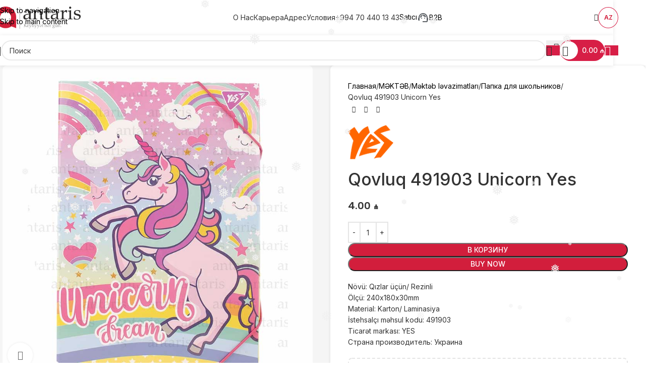

--- FILE ---
content_type: text/html; charset=UTF-8
request_url: https://antaris.az/ru/m%C9%99hsul/qovluq-rezinl%C9%99-b5-491903-unicorn-yes/
body_size: 76481
content:
<!DOCTYPE html><html lang="ru-RU"><head><meta charset="UTF-8"><link rel="profile" href="https://gmpg.org/xfn/11"><link rel="pingback" href="https://antaris.az/xmlrpc.php"><meta name='robots' content='index, follow, max-image-preview:large, max-snippet:-1, max-video-preview:-1' /><title>Qovluq 491903 Unicorn Yes - Antaris</title><link rel="canonical" href="https://antaris.az/ru/məhsul/qovluq-rezinlə-b5-491903-unicorn-yes/" /><meta property="og:locale" content="ru_RU" /><meta property="og:type" content="article" /><meta property="og:title" content="Qovluq 491903 Unicorn Yes - Antaris" /><meta property="og:description" content="Növü: Qızlar üçün/ Rezinli Ölçü: 240х180x30mm Material: Karton/ Laminasiya İstehsalçı məhsul kodu: 491903 Ticarət markası: YES İstehsal ölkəsi: Ukrayna" /><meta property="og:url" content="https://antaris.az/ru/məhsul/qovluq-rezinlə-b5-491903-unicorn-yes/" /><meta property="og:site_name" content="Antaris" /><meta property="article:publisher" content="https://www.facebook.com/antaris.az/" /><meta property="article:modified_time" content="2024-11-26T12:44:59+00:00" /><meta property="og:image" content="https://antaris.az/wp-content/uploads/2020/08/Qovluq-əmək-üçün-A4-YES-Unicorn2.jpg" /><meta property="og:image:width" content="800" /><meta property="og:image:height" content="800" /><meta property="og:image:type" content="image/jpeg" /> <script type="application/ld+json" class="yoast-schema-graph">{"@context":"https://schema.org","@graph":[{"@type":"WebPage","@id":"https://antaris.az/məhsul/qovluq-rezinl%c9%99-b5-491903-unicorn-yes/","url":"https://antaris.az/məhsul/qovluq-rezinl%c9%99-b5-491903-unicorn-yes/","name":"Qovluq 491903 Unicorn Yes - Antaris","isPartOf":{"@id":"https://antaris.az/#website"},"primaryImageOfPage":{"@id":"https://antaris.az/məhsul/qovluq-rezinl%c9%99-b5-491903-unicorn-yes/#primaryimage"},"image":{"@id":"https://antaris.az/məhsul/qovluq-rezinl%c9%99-b5-491903-unicorn-yes/#primaryimage"},"thumbnailUrl":"https://antaris.az/wp-content/uploads/2020/08/Qovluq-əmək-üçün-A4-YES-Unicorn2.jpg","datePublished":"2020-08-11T11:22:11+00:00","dateModified":"2024-11-26T12:44:59+00:00","breadcrumb":{"@id":"https://antaris.az/məhsul/qovluq-rezinl%c9%99-b5-491903-unicorn-yes/#breadcrumb"},"inLanguage":"ru-RU","potentialAction":[{"@type":"ReadAction","target":["https://antaris.az/məhsul/qovluq-rezinl%c9%99-b5-491903-unicorn-yes/"]}]},{"@type":"ImageObject","inLanguage":"ru-RU","@id":"https://antaris.az/məhsul/qovluq-rezinl%c9%99-b5-491903-unicorn-yes/#primaryimage","url":"https://antaris.az/wp-content/uploads/2020/08/Qovluq-əmək-üçün-A4-YES-Unicorn2.jpg","contentUrl":"https://antaris.az/wp-content/uploads/2020/08/Qovluq-əmək-üçün-A4-YES-Unicorn2.jpg","width":800,"height":800},{"@type":"BreadcrumbList","@id":"https://antaris.az/məhsul/qovluq-rezinl%c9%99-b5-491903-unicorn-yes/#breadcrumb","itemListElement":[{"@type":"ListItem","position":1,"name":"Home","item":"https://antaris.az/"},{"@type":"ListItem","position":2,"name":"Mağaza","item":"https://antaris.az/ru/shop/"},{"@type":"ListItem","position":3,"name":"Qovluq 491903 Unicorn Yes"}]},{"@type":"WebSite","@id":"https://antaris.az/#website","url":"https://antaris.az/","name":"Antaris","description":"Ofis, ev, məktəb üçün hər şey","publisher":{"@id":"https://antaris.az/#organization"},"potentialAction":[{"@type":"SearchAction","target":{"@type":"EntryPoint","urlTemplate":"https://antaris.az/?s={search_term_string}"},"query-input":{"@type":"PropertyValueSpecification","valueRequired":true,"valueName":"search_term_string"}}],"inLanguage":"ru-RU"},{"@type":"Organization","@id":"https://antaris.az/#organization","name":"Antaris QSC","url":"https://antaris.az/","logo":{"@type":"ImageObject","inLanguage":"ru-RU","@id":"https://antaris.az/#/schema/logo/image/","url":"https://antaris.az/wp-content/uploads/2025/03/Antaris-logo.png","contentUrl":"https://antaris.az/wp-content/uploads/2025/03/Antaris-logo.png","width":500,"height":500,"caption":"Antaris QSC"},"image":{"@id":"https://antaris.az/#/schema/logo/image/"},"sameAs":["https://www.facebook.com/antaris.az/","https://www.instagram.com/antaris.az/"]}]}</script> <link rel='dns-prefetch' href='//fonts.googleapis.com' /><link rel="alternate" type="application/rss+xml" title="Antaris &raquo; Лента" href="https://antaris.az/ru/feed/" /><link rel="alternate" type="application/rss+xml" title="Antaris &raquo; Лента комментариев" href="https://antaris.az/ru/comments/feed/" /><link rel="alternate" title="oEmbed (JSON)" type="application/json+oembed" href="https://antaris.az/ru/wp-json/oembed/1.0/embed?url=https%3A%2F%2Fantaris.az%2Fru%2Fm%C9%99hsul%2Fqovluq-rezinl%25c9%2599-b5-491903-unicorn-yes%2F" /><link rel="alternate" title="oEmbed (XML)" type="text/xml+oembed" href="https://antaris.az/ru/wp-json/oembed/1.0/embed?url=https%3A%2F%2Fantaris.az%2Fru%2Fm%C9%99hsul%2Fqovluq-rezinl%25c9%2599-b5-491903-unicorn-yes%2F&#038;format=xml" /><style id='wp-img-auto-sizes-contain-inline-css' type='text/css'>img:is([sizes=auto i],[sizes^="auto," i]){contain-intrinsic-size:3000px 1500px}
/*# sourceURL=wp-img-auto-sizes-contain-inline-css */</style><link data-optimized="1" rel='stylesheet' id='wdp_cart-summary-css' href='https://antaris.az/wp-content/litespeed/css/45a4a4e3ff48e504defc460dde5823e0.css?ver=823e0' type='text/css' media='all' /><style id='safe-svg-svg-icon-style-inline-css' type='text/css'>.safe-svg-cover{text-align:center}.safe-svg-cover .safe-svg-inside{display:inline-block;max-width:100%}.safe-svg-cover svg{fill:currentColor;height:100%;max-height:100%;max-width:100%;width:100%}

/*# sourceURL=https://antaris.az/wp-content/plugins/safe-svg/dist/safe-svg-block-frontend.css */</style><style id='joinchat-button-style-inline-css' type='text/css'>.wp-block-joinchat-button{border:none!important;text-align:center}.wp-block-joinchat-button figure{display:table;margin:0 auto;padding:0}.wp-block-joinchat-button figcaption{font:normal normal 400 .6em/2em var(--wp--preset--font-family--system-font,sans-serif);margin:0;padding:0}.wp-block-joinchat-button .joinchat-button__qr{background-color:#fff;border:6px solid #25d366;border-radius:30px;box-sizing:content-box;display:block;height:200px;margin:auto;overflow:hidden;padding:10px;width:200px}.wp-block-joinchat-button .joinchat-button__qr canvas,.wp-block-joinchat-button .joinchat-button__qr img{display:block;margin:auto}.wp-block-joinchat-button .joinchat-button__link{align-items:center;background-color:#25d366;border:6px solid #25d366;border-radius:30px;display:inline-flex;flex-flow:row nowrap;justify-content:center;line-height:1.25em;margin:0 auto;text-decoration:none}.wp-block-joinchat-button .joinchat-button__link:before{background:transparent var(--joinchat-ico) no-repeat center;background-size:100%;content:"";display:block;height:1.5em;margin:-.75em .75em -.75em 0;width:1.5em}.wp-block-joinchat-button figure+.joinchat-button__link{margin-top:10px}@media (orientation:landscape)and (min-height:481px),(orientation:portrait)and (min-width:481px){.wp-block-joinchat-button.joinchat-button--qr-only figure+.joinchat-button__link{display:none}}@media (max-width:480px),(orientation:landscape)and (max-height:480px){.wp-block-joinchat-button figure{display:none}}

/*# sourceURL=https://antaris.az/wp-content/plugins/creame-whatsapp-me/gutenberg/build/style-index.css */</style><style id='woocommerce-inline-inline-css' type='text/css'>.woocommerce form .form-row .required { visibility: visible; }
/*# sourceURL=woocommerce-inline-inline-css */</style><link data-optimized="1" rel='stylesheet' id='wp-snow-effect-css' href='https://antaris.az/wp-content/litespeed/css/773ed3206c33edb7d4b5b9494726186a.css?ver=6186a' type='text/css' media='all' /><link data-optimized="1" rel='stylesheet' id='trp-language-switcher-v2-css' href='https://antaris.az/wp-content/litespeed/css/648590b0d1cf04e887f1e73ed6137e36.css?ver=37e36' type='text/css' media='all' /><link data-optimized="1" rel='stylesheet' id='wd-widget-price-filter-css' href='https://antaris.az/wp-content/litespeed/css/c336061840010b35c5fd075a863863c8.css?ver=863c8' type='text/css' media='all' /><link data-optimized="1" rel='stylesheet' id='wd-widget-woo-other-css' href='https://antaris.az/wp-content/litespeed/css/1ff2071abe4cbed3bfd559be4a29c956.css?ver=9c956' type='text/css' media='all' /><link data-optimized="1" rel='stylesheet' id='elementor-frontend-css' href='https://antaris.az/wp-content/litespeed/css/84b9a66656515ef9ae51bd73a20c840f.css?ver=c840f' type='text/css' media='all' /><link data-optimized="1" rel='stylesheet' id='elementor-post-84626-css' href='https://antaris.az/wp-content/litespeed/css/7ad164609323976f36401d99ca79591b.css?ver=9591b' type='text/css' media='all' /><link data-optimized="1" rel='stylesheet' id='font-awesome-5-all-css' href='https://antaris.az/wp-content/litespeed/css/d2e3421cf552f16ac908005914f29e29.css?ver=29e29' type='text/css' media='all' /><link data-optimized="1" rel='stylesheet' id='font-awesome-4-shim-css' href='https://antaris.az/wp-content/litespeed/css/3365f05e35ace8319f4f6f78008f9b9c.css?ver=f9b9c' type='text/css' media='all' /><link data-optimized="1" rel='stylesheet' id='wd-style-base-css' href='https://antaris.az/wp-content/litespeed/css/c49d5de416f3448c782015edd4c03433.css?ver=03433' type='text/css' media='all' /><link data-optimized="1" rel='stylesheet' id='wd-header-boxed-css' href='https://antaris.az/wp-content/litespeed/css/2aef7e78152830df334dc7c3430a7de0.css?ver=a7de0' type='text/css' media='all' /><link data-optimized="1" rel='stylesheet' id='wd-helpers-wpb-elem-css' href='https://antaris.az/wp-content/litespeed/css/ab6d8b04e69837dd1abf3e1ec97cce49.css?ver=cce49' type='text/css' media='all' /><link data-optimized="1" rel='stylesheet' id='wd-elementor-base-css' href='https://antaris.az/wp-content/litespeed/css/34ea62861f11eae7c23a86f6b2144c57.css?ver=44c57' type='text/css' media='all' /><link data-optimized="1" rel='stylesheet' id='wd-elementor-pro-base-css' href='https://antaris.az/wp-content/litespeed/css/37b334734f6834ffd456d72643bc95d4.css?ver=c95d4' type='text/css' media='all' /><link data-optimized="1" rel='stylesheet' id='wd-woocommerce-base-css' href='https://antaris.az/wp-content/litespeed/css/ebc2ed2f83352371285fd1558fa22e3c.css?ver=22e3c' type='text/css' media='all' /><link data-optimized="1" rel='stylesheet' id='wd-mod-star-rating-css' href='https://antaris.az/wp-content/litespeed/css/c0c0d15e4dd777d8ed54d68d83c4880b.css?ver=4880b' type='text/css' media='all' /><link data-optimized="1" rel='stylesheet' id='wd-woocommerce-block-notices-css' href='https://antaris.az/wp-content/litespeed/css/2a346585d9b053afa32e235a7feca37e.css?ver=ca37e' type='text/css' media='all' /><link data-optimized="1" rel='stylesheet' id='wd-woo-mod-quantity-css' href='https://antaris.az/wp-content/litespeed/css/177a47e44e6d4792b65e76f492bd4719.css?ver=d4719' type='text/css' media='all' /><link data-optimized="1" rel='stylesheet' id='wd-woo-opt-free-progress-bar-css' href='https://antaris.az/wp-content/litespeed/css/1f3ab5e4075bcf4f553d79c0565bda1a.css?ver=bda1a' type='text/css' media='all' /><link data-optimized="1" rel='stylesheet' id='wd-woo-mod-progress-bar-css' href='https://antaris.az/wp-content/litespeed/css/2c377f5acdb74ad0bb10576eca6af599.css?ver=af599' type='text/css' media='all' /><link data-optimized="1" rel='stylesheet' id='wd-woo-single-prod-el-base-css' href='https://antaris.az/wp-content/litespeed/css/747a19480a3c5a07b0d61cab93fa1a68.css?ver=a1a68' type='text/css' media='all' /><link data-optimized="1" rel='stylesheet' id='wd-woo-mod-stock-status-css' href='https://antaris.az/wp-content/litespeed/css/cebdf35d6865309b43db9b3dfae8502a.css?ver=8502a' type='text/css' media='all' /><link data-optimized="1" rel='stylesheet' id='wd-woo-mod-shop-attributes-css' href='https://antaris.az/wp-content/litespeed/css/591f68b01b9677e327a7542b17a8b292.css?ver=8b292' type='text/css' media='all' /><link data-optimized="1" rel='stylesheet' id='child-style-css' href='https://antaris.az/wp-content/litespeed/css/e1a77156e35ab427d6be989c735648f6.css?ver=648f6' type='text/css' media='all' /><link data-optimized="1" rel='stylesheet' id='xts-style-header_432357-css' href='https://antaris.az/wp-content/litespeed/css/320ea49143576b9820fc0d64dacaed10.css?ver=aed10' type='text/css' media='all' /><link rel='stylesheet' id='xts-google-fonts-css' href='https://fonts.googleapis.com/css?family=Inter%3A400%2C600%2C500%7CAlbert+Sans%3A400%2C600%2C700%2C300&#038;subset=latin%2Clatin%2Clatin%2Clatin%2Clatin%2Clatin%2Clatin%2Clatin%2Clatin%2Clatin%2Clatin%2Clatin%2Clatin%2Clatin&#038;display=swap&#038;ver=8.3.8' type='text/css' media='all' /><link data-optimized="1" rel='stylesheet' id='wdp_pricing-table-css' href='https://antaris.az/wp-content/litespeed/css/d6ec3b9ceba16dcb16113a5b1471b0de.css?ver=1b0de' type='text/css' media='all' /><link data-optimized="1" rel='stylesheet' id='wdp_deals-table-css' href='https://antaris.az/wp-content/litespeed/css/4fe583d01f32d1ce8f6b64dadf0441ec.css?ver=441ec' type='text/css' media='all' /> <script data-optimized="1" type="text/javascript" src="https://antaris.az/wp-content/litespeed/js/d49d5751eea1eca447f3abced0feeb56.js?ver=eeb56" id="jquery-core-js" defer data-deferred="1"></script> <script data-optimized="1" type="text/javascript" src="https://antaris.az/wp-content/litespeed/js/6fac1fedbf771ce1ff8ab1bd15b391b3.js?ver=391b3" id="wc-jquery-blockui-js" defer="defer" data-wp-strategy="defer"></script> <script type="text/javascript" id="wc-add-to-cart-js-extra" src="[data-uri]" defer></script> <script data-optimized="1" type="text/javascript" src="https://antaris.az/wp-content/litespeed/js/58d4fc1584bd142ca376417c1b85dba0.js?ver=5dba0" id="wc-add-to-cart-js" defer="defer" data-wp-strategy="defer"></script> <script data-optimized="1" type="text/javascript" src="https://antaris.az/wp-content/litespeed/js/2a1f9edfdfffea2b9bad7dbf970ae39a.js?ver=ae39a" id="wc-zoom-js" defer="defer" data-wp-strategy="defer"></script> <script type="text/javascript" id="wc-single-product-js-extra" src="[data-uri]" defer></script> <script data-optimized="1" type="text/javascript" src="https://antaris.az/wp-content/litespeed/js/bef6363abd2b71d545f6f12edd327642.js?ver=27642" id="wc-single-product-js" defer="defer" data-wp-strategy="defer"></script> <script data-optimized="1" type="text/javascript" src="https://antaris.az/wp-content/litespeed/js/8c496ad794be0ba4c846d78c7f874ff1.js?ver=74ff1" id="wc-js-cookie-js" defer="defer" data-wp-strategy="defer"></script> <script type="text/javascript" id="woocommerce-js-extra" src="[data-uri]" defer></script> <script data-optimized="1" type="text/javascript" src="https://antaris.az/wp-content/litespeed/js/5b51e816c2b625fce3dd1c7f56ffcbb9.js?ver=fcbb9" id="woocommerce-js" defer="defer" data-wp-strategy="defer"></script> <script data-optimized="1" type="text/javascript" src="https://antaris.az/wp-content/litespeed/js/a0f345542616aabe6b1dd1c85ff5cefd.js?ver=5cefd" id="trp-frontend-compatibility-js" defer data-deferred="1"></script> <script data-optimized="1" type="text/javascript" src="https://antaris.az/wp-content/litespeed/js/dafeef2e13c1f967a578d21a2f3659b8.js?ver=659b8" id="trp-language-switcher-js-v2-js" defer data-deferred="1"></script> <script data-optimized="1" type="text/javascript" src="https://antaris.az/wp-content/litespeed/js/efc153776f5891be8f328c69fa33f24e.js?ver=3f24e" id="wd-device-library-js" defer data-deferred="1"></script> <script data-optimized="1" type="text/javascript" src="https://antaris.az/wp-content/litespeed/js/363d691352ca78d749424eea1fc7101b.js?ver=7101b" id="wd-scrollbar-js" defer data-deferred="1"></script> <script data-optimized="1" type="text/javascript" src="https://antaris.az/wp-content/litespeed/js/46d24d0af1782e9dccc4119c4ab67ec7.js?ver=67ec7" id="font-awesome-4-shim-js" defer data-deferred="1"></script> <script data-optimized="1" type="text/javascript" src="https://antaris.az/wp-content/litespeed/js/f0ff03ed4d57023fe87de10857abd8d7.js?ver=bd8d7" id="custom-js" defer data-deferred="1"></script> <link rel="https://api.w.org/" href="https://antaris.az/ru/wp-json/" /><link rel="alternate" title="JSON" type="application/json" href="https://antaris.az/ru/wp-json/wp/v2/product/23426" /> <script src="[data-uri]" defer></script> <link rel="alternate" hreflang="az" href="https://antaris.az/m%C9%99hsul/qovluq-rezinl%C9%99-b5-491903-unicorn-yes/"/><link rel="alternate" hreflang="ru-RU" href="https://antaris.az/ru/m%C9%99hsul/qovluq-rezinl%C9%99-b5-491903-unicorn-yes/"/><link rel="alternate" hreflang="ru" href="https://antaris.az/ru/m%C9%99hsul/qovluq-rezinl%C9%99-b5-491903-unicorn-yes/"/><meta name="viewport" content="width=device-width, initial-scale=1.0, maximum-scale=1.0, user-scalable=no">
<noscript><style>.woocommerce-product-gallery{ opacity: 1 !important; }</style></noscript><meta name="generator" content="Elementor 3.34.0; features: e_font_icon_svg, additional_custom_breakpoints; settings: css_print_method-external, google_font-enabled, font_display-auto"><style type="text/css">.wdp_bulk_table_content .wdp_pricing_table_caption { color: #6d6d6d ! important} .wdp_bulk_table_content table thead td { color: #6d6d6d ! important} .wdp_bulk_table_content table thead td { background-color: #efefef ! important} .wdp_bulk_table_content table thead td { higlight_background_color-color: #efefef ! important} .wdp_bulk_table_content table thead td { higlight_text_color: #6d6d6d ! important} .wdp_bulk_table_content table tbody td { color: #6d6d6d ! important} .wdp_bulk_table_content table tbody td { background-color: #ffffff ! important} .wdp_bulk_table_content .wdp_pricing_table_footer { color: #6d6d6d ! important}</style><style>.e-con.e-parent:nth-of-type(n+4):not(.e-lazyloaded):not(.e-no-lazyload),
				.e-con.e-parent:nth-of-type(n+4):not(.e-lazyloaded):not(.e-no-lazyload) * {
					background-image: none !important;
				}
				@media screen and (max-height: 1024px) {
					.e-con.e-parent:nth-of-type(n+3):not(.e-lazyloaded):not(.e-no-lazyload),
					.e-con.e-parent:nth-of-type(n+3):not(.e-lazyloaded):not(.e-no-lazyload) * {
						background-image: none !important;
					}
				}
				@media screen and (max-height: 640px) {
					.e-con.e-parent:nth-of-type(n+2):not(.e-lazyloaded):not(.e-no-lazyload),
					.e-con.e-parent:nth-of-type(n+2):not(.e-lazyloaded):not(.e-no-lazyload) * {
						background-image: none !important;
					}
				}</style><link rel="icon" href="https://antaris.az/wp-content/uploads/2024/11/cropped-antlog-1-32x32.png" sizes="32x32" /><link rel="icon" href="https://antaris.az/wp-content/uploads/2024/11/cropped-antlog-1-192x192.png" sizes="192x192" /><link rel="apple-touch-icon" href="https://antaris.az/wp-content/uploads/2024/11/cropped-antlog-1-180x180.png" /><meta name="msapplication-TileImage" content="https://antaris.az/wp-content/uploads/2024/11/cropped-antlog-1-270x270.png" /><style></style><style id="wd-style-theme_settings_default-css" data-type="wd-style-theme_settings_default">@font-face {
	font-weight: normal;
	font-style: normal;
	font-family: "woodmart-font";
	src: url("//antaris.az/wp-content/themes/woodmart/fonts/woodmart-font-2-400.woff2?v=8.3.8") format("woff2");
}

:root {
	--wd-text-font: "Inter", Arial, Helvetica, sans-serif;
	--wd-text-font-weight: 400;
	--wd-text-color: rgb(51,51,51);
	--wd-text-font-size: 14px;
	--wd-title-font: "Inter", Arial, Helvetica, sans-serif;
	--wd-title-font-weight: 500;
	--wd-title-transform: none;
	--wd-title-color: rgb(51,51,51);
	--wd-entities-title-font: "Inter", Arial, Helvetica, sans-serif;
	--wd-entities-title-font-weight: 500;
	--wd-entities-title-transform: none;
	--wd-entities-title-color: rgb(51,51,51);
	--wd-entities-title-color-hover: rgb(210, 30, 60);
	--wd-alternative-font: "Inter", Arial, Helvetica, sans-serif;
	--wd-widget-title-font: "Inter", Arial, Helvetica, sans-serif;
	--wd-widget-title-font-weight: 500;
	--wd-widget-title-transform: none;
	--wd-widget-title-color: rgb(51,51,51);
	--wd-widget-title-font-size: 14px;
	--wd-header-el-font: "Inter", Arial, Helvetica, sans-serif;
	--wd-header-el-font-weight: 500;
	--wd-header-el-transform: none;
	--wd-header-el-font-size: 14px;
	--wd-otl-style: dotted;
	--wd-otl-width: 2px;
	--wd-primary-color: rgb(210,30,60);
	--wd-alternative-color: #888888;
	--btn-default-font-family: "Inter", Arial, Helvetica, sans-serif;
	--btn-default-font-weight: 400;
	--btn-default-transform: none;
	--btn-default-bgcolor: rgb(210,30,60);
	--btn-default-bgcolor-hover: #000000;
	--btn-accented-font-family: "Inter", Arial, Helvetica, sans-serif;
	--btn-accented-font-weight: 500;
	--btn-accented-bgcolor: rgb(210,30,60);
	--btn-accented-bgcolor-hover: #000000;
	--wd-form-brd-width: 2px;
	--notices-success-bg: #888888;
	--notices-success-color: #ffffff;
	--notices-warning-bg: rgb(210,30,60);
	--notices-warning-color: #ffffff;
	--wd-link-color: rgb(0,0,0);
	--wd-link-color-hover: rgb(210,30,60);
}
.wd-age-verify-wrap {
	--wd-popup-width: 500px;
}
.wd-popup.wd-promo-popup {
	background-color: rgba(255,255,255,0);
	background-image: none;
	background-repeat: no-repeat;
	background-size: cover;
	background-position: center center;
}
.wd-promo-popup-wrap {
	--wd-popup-width: 840px;
	--wd-popup-padding: 30px;
}
.wd-page-title .wd-page-title-bg img {
	object-fit: cover;
	object-position: center center;
}
.wd-footer {
	background-color: rgb(245,245,245);
	background-image: none;
}
html .wd-dropdown-cats .wd-nav.wd-nav-vertical > li > a, html .wd-dropdown-my-account .wd-sub-menu li a, html .product.wd-cat .wd-entities-title, html .product.wd-cat.cat-design-replace-title .wd-entities-title, html .wd-masonry-first .wd-cat:first-child .wd-entities-title, html .widget_product_categories .product-categories > li > a, html .widget_product_categories .product-categories > li > .children > li > a {
	font-family: "Inter", Arial, Helvetica, sans-serif;
	font-weight: 400;
	font-size: 14px;
	line-height: 16px;
	text-transform: none;
	color: rgb(51,51,51);
}
html .wd-dropdown-cats .wd-nav.wd-nav-vertical > li:hover > a, html .wd-dropdown-my-account .wd-sub-menu li a:hover, html .product.wd-cat:hover .wd-entities-title, html .product.wd-cat:hover .wd-entities-title a, .cat-design-side .wd-cat-inner > a:hover ~ .wd-cat-content .wd-entities-title a, html .wd-masonry-first .wd-cat:first-child:hover .wd-entities-title a, .widget_product_categories .product-categories > li > a:hover, html .widget_product_categories .product-categories > li.wd-active > a, html .widget_product_categories .product-categories > li > .children > li > a:hover, html html .widget_product_categories .product-categories > li > .children > li.current-menu-item > a {
	color: rgb(210,30,60);
}
html .wd-nav.wd-nav-main > li > a, html .wd-dropdown-menu.wd-design-sized .wd-sub-menu > li > a, body .wd-dropdown-menu.wd-design-full-width .wd-sub-menu > li > a, body .wd-dropdown-menu.wd-design-aside .wd-wp-menu > .sub-sub-menu > li > a, body .wd-dropdown-menu.wd-design-aside .wd-sub-menu .wd-sub-menu > li > a, html .wd-dropdown-menu.wd-design-sized .sub-sub-menu li a, html .wd-dropdown-menu.wd-design-full-width .sub-sub-menu li a, body .wd-dropdown-menu.wd-design-aside .wd-wp-menu > .sub-sub-menu .sub-sub-menu li a, body .wd-dropdown-menu.wd-design-aside .wd-sub-menu .wd-sub-menu .sub-sub-menu li a, html .wd-dropdown-menu.wd-design-default .wd-sub-menu li a {
	font-family: "Inter", Arial, Helvetica, sans-serif;
	font-weight: 400;
	font-size: 14px;
	line-height: 16px;
	text-transform: none;
	color: rgb(51,51,51);
}
html .wd-nav.wd-nav-main > li:hover > a, html .wd-nav.wd-nav-main > li.current-menu-item > a, html .wd-dropdown-menu.wd-design-sized .wd-sub-menu > li > a:hover, body .wd-dropdown-menu.wd-design-full-width .wd-sub-menu > li > a:hover, body .wd-dropdown-menu.wd-design-aside .wd-wp-menu > .sub-sub-menu  > li > a:hover, body .wd-dropdown-menu.wd-design-aside .wd-sub-menu .wd-sub-menu > li > a:hover, html .wd-dropdown-menu.wd-design-sized .sub-sub-menu li a:hover, html .wd-dropdown-menu.wd-design-full-width .sub-sub-menu li a:hover, body .wd-dropdown-menu.wd-design-aside .wd-wp-menu > .sub-sub-menu .sub-sub-menu  li a:hover, body .wd-dropdown-menu.wd-design-aside .wd-sub-menu .wd-sub-menu .sub-sub-menu li a:hover, html .wd-dropdown-menu.wd-design-default .wd-sub-menu li a:hover {
	color: rgb(210,30,60);
}
html .post.wd-post:not(.blog-design-small) .wd-entities-title, html .wd-single-post-header .title, html .wd-single-post-title .wd-post-title {
	font-family: "Inter", Arial, Helvetica, sans-serif;
	font-weight: 400;
	font-size: 14px;
	line-height: 16px;
	text-transform: none;
	color: rgb(51,51,51);
}
html .wd-dropdown-menu.wd-design-sized .wd-sub-menu > li > a, body .wd-dropdown-menu.wd-design-full-width .wd-sub-menu > li > a, body .wd-dropdown-menu.wd-design-aside .wd-wp-menu > .sub-sub-menu > li > a, body .wd-dropdown-menu.wd-design-aside .wd-sub-menu .wd-sub-menu > li > a {
	font-family: "Inter", Arial, Helvetica, sans-serif;
	font-weight: 400;
	font-size: 14px;
	line-height: 16px;
	text-transform: none;
	color: rgb(51,51,51);
}
html .wd-nav-mobile .wd-sub-menu li a {
	font-family: "Inter", Arial, Helvetica, sans-serif;
	font-weight: 400;
	font-size: 14px;
	line-height: 16px;
	text-transform: none;
	color: rgb(51,51,51);
}
html .wd-product .price, html .wd-product .price > .amount, html .wd-product .price ins > .amount, html .product-image-summary-wrap .summary-inner > .price, html .product-image-summary-wrap .summary-inner > .price > .amount, html .product-image-summary-wrap .summary-inner > .price > .price > .amount, html .product-image-summary-wrap .summary-inner > .price ins .amount, html .wd-single-price .price, html .wd-single-price .price > .amount, html .wd-single-price .price > ins .amount, html .wd-product-nav-desc .price > .amount, html .wd-product-nav-desc .price > ins .amount, html .wd-product-nav-desc .price > ins .amount, html .product-quick-view  .summary-inner > .price > .amount, html .product-quick-view .summary-inner > .price > ins .amount, html .product-quick-view  .variations_form .woocommerce-variation-price .price > .amount, html .product-quick-view .variations_form .woocommerce-variation-price .price > ins .amount, html .widget-area .widget .price > .amount, html .widget-area .widget .price > ins .amount, html .widget-area .widget .price > ins .amount {
	font-family: "Albert Sans", Arial, Helvetica, sans-serif;
	font-weight: 700;
	font-size: 20px;
	line-height: 24px;
	text-transform: none;
	color: rgb(51,51,51);
}
html .product.wd-product del, html .product.wd-product del .amount, html .product-image-summary-wrap .summary-inner > .price del, html .product-image-summary-wrap .summary-inner > .price del .amount, html .wd-single-price .price del .amount, html .product-image-summary-wrap .variations_form .woocommerce-variation-price > .price del, html .product-image-summary-wrap .variations_form .woocommerce-variation-price > .price del .amount, html .wd-single-add-cart .variations_form .woocommerce-variation-price > .price del, html .wd-single-add-cart .variations_form .woocommerce-variation-price > .price del .amount, html .product-quick-view  .summary-inner > .price del, html .product-quick-view  .summary-inner > .price del .amount, html .product-quick-view  .variations_form .woocommerce-variation-price > .price del, html .product-quick-view .variations_form .woocommerce-variation-price > .price del .amount, html .widget-area .widget .price del, html .widget-area .widget .price del .amount {
	font-family: "Albert Sans", Arial, Helvetica, sans-serif;
	font-weight: 300;
	font-size: 16px;
	line-height: 16px;
	text-transform: none;
	color: rgb(150,150,150);
}
html .product.wd-product del:hover, html .product.wd-product del .amount:hover, html .product-image-summary-wrap .summary-inner > .price del:hover, html .product-image-summary-wrap .summary-inner > .price del .amount:hover, html .wd-single-price .price del .amount:hover, html .product-image-summary-wrap .variations_form .woocommerce-variation-price > .price del:hover, html .product-image-summary-wrap .variations_form .woocommerce-variation-price > .price del .amount:hover, html .wd-single-add-cart .variations_form .woocommerce-variation-price > .price del:hover, html .wd-single-add-cart .variations_form .woocommerce-variation-price > .price del .amount:hover, html .product-quick-view  .summary-inner > .price del:hover, html .product-quick-view  .summary-inner > .price del .amount:hover, html .product-quick-view  .variations_form .woocommerce-variation-price > .price del:hover, html .product-quick-view .variations_form .woocommerce-variation-price > .price del .amount:hover, html .widget-area .widget .price del:hover, html .widget-area .widget .price del .amount:hover {
	color: rgb(210,30,60);
}
.page .wd-page-content {
	background-color: rgb(245,245,245);
	background-image: none;
}
.woodmart-archive-shop:not(.single-product) .wd-page-content {
	background-color: rgb(245,245,245);
	background-image: none;
}
.single-product .wd-page-content {
	background-color: rgb(245,245,245);
	background-image: none;
}
.woodmart-archive-blog .wd-page-content {
	background-color: rgb(245,245,245);
	background-image: none;
}
.single-post .wd-page-content {
	background-color: rgb(245,245,245);
	background-image: none;
}
.woodmart-archive-portfolio .wd-page-content {
	background-color: rgb(245,245,245);
	background-image: none;
}
.single-portfolio .wd-page-content {
	background-color: rgb(245,245,245);
	background-image: none;
}
.mfp-wrap.wd-popup-quick-view-wrap {
	--wd-popup-width: 920px;
}

@media (max-width: 1024px) {
	:root {
		--wd-text-font-size: 12px;
	--wd-widget-title-font-size: 12px;
	--wd-header-el-font-size: 12px;
	}
	html .wd-product .price, html .wd-product .price > .amount, html .wd-product .price ins > .amount, html .product-image-summary-wrap .summary-inner > .price, html .product-image-summary-wrap .summary-inner > .price > .amount, html .product-image-summary-wrap .summary-inner > .price > .price > .amount, html .product-image-summary-wrap .summary-inner > .price ins .amount, html .wd-single-price .price, html .wd-single-price .price > .amount, html .wd-single-price .price > ins .amount, html .wd-product-nav-desc .price > .amount, html .wd-product-nav-desc .price > ins .amount, html .wd-product-nav-desc .price > ins .amount, html .product-quick-view  .summary-inner > .price > .amount, html .product-quick-view .summary-inner > .price > ins .amount, html .product-quick-view  .variations_form .woocommerce-variation-price .price > .amount, html .product-quick-view .variations_form .woocommerce-variation-price .price > ins .amount, html .widget-area .widget .price > .amount, html .widget-area .widget .price > ins .amount, html .widget-area .widget .price > ins .amount {
		font-size: 16px;
	line-height: 20px;
	}
	html .product.wd-product del, html .product.wd-product del .amount, html .product-image-summary-wrap .summary-inner > .price del, html .product-image-summary-wrap .summary-inner > .price del .amount, html .wd-single-price .price del .amount, html .product-image-summary-wrap .variations_form .woocommerce-variation-price > .price del, html .product-image-summary-wrap .variations_form .woocommerce-variation-price > .price del .amount, html .wd-single-add-cart .variations_form .woocommerce-variation-price > .price del, html .wd-single-add-cart .variations_form .woocommerce-variation-price > .price del .amount, html .product-quick-view  .summary-inner > .price del, html .product-quick-view  .summary-inner > .price del .amount, html .product-quick-view  .variations_form .woocommerce-variation-price > .price del, html .product-quick-view .variations_form .woocommerce-variation-price > .price del .amount, html .widget-area .widget .price del, html .widget-area .widget .price del .amount {
		font-size: 14px;
	line-height: 14px;
	}

}

@media (max-width: 768.98px) {
	:root {
		--wd-text-font-size: 12px;
	--wd-widget-title-font-size: 12px;
	--wd-header-el-font-size: 12px;
	}
	html .wd-product .price, html .wd-product .price > .amount, html .wd-product .price ins > .amount, html .product-image-summary-wrap .summary-inner > .price, html .product-image-summary-wrap .summary-inner > .price > .amount, html .product-image-summary-wrap .summary-inner > .price > .price > .amount, html .product-image-summary-wrap .summary-inner > .price ins .amount, html .wd-single-price .price, html .wd-single-price .price > .amount, html .wd-single-price .price > ins .amount, html .wd-product-nav-desc .price > .amount, html .wd-product-nav-desc .price > ins .amount, html .wd-product-nav-desc .price > ins .amount, html .product-quick-view  .summary-inner > .price > .amount, html .product-quick-view .summary-inner > .price > ins .amount, html .product-quick-view  .variations_form .woocommerce-variation-price .price > .amount, html .product-quick-view .variations_form .woocommerce-variation-price .price > ins .amount, html .widget-area .widget .price > .amount, html .widget-area .widget .price > ins .amount, html .widget-area .widget .price > ins .amount {
		font-size: 16px;
	line-height: 20px;
	}
	html .product.wd-product del, html .product.wd-product del .amount, html .product-image-summary-wrap .summary-inner > .price del, html .product-image-summary-wrap .summary-inner > .price del .amount, html .wd-single-price .price del .amount, html .product-image-summary-wrap .variations_form .woocommerce-variation-price > .price del, html .product-image-summary-wrap .variations_form .woocommerce-variation-price > .price del .amount, html .wd-single-add-cart .variations_form .woocommerce-variation-price > .price del, html .wd-single-add-cart .variations_form .woocommerce-variation-price > .price del .amount, html .product-quick-view  .summary-inner > .price del, html .product-quick-view  .summary-inner > .price del .amount, html .product-quick-view  .variations_form .woocommerce-variation-price > .price del, html .product-quick-view .variations_form .woocommerce-variation-price > .price del .amount, html .widget-area .widget .price del, html .widget-area .widget .price del .amount {
		font-size: 14px;
	line-height: 14px;
	}

}
:root{
--wd-container-w: 1400px;
--wd-form-brd-radius: 35px;
--btn-default-color: #fff;
--btn-default-color-hover: #333;
--btn-accented-color: #fff;
--btn-accented-color-hover: #fff;
--btn-default-brd-radius: 35px;
--btn-default-box-shadow: none;
--btn-default-box-shadow-hover: none;
--btn-accented-brd-radius: 35px;
--btn-accented-box-shadow: none;
--btn-accented-box-shadow-hover: none;
--wd-brd-radius: 8px;
--wd-cat-brd-radius: 12px;
}

@media (min-width: 1400px) {
section.elementor-section.wd-section-stretch > .elementor-container {
margin-left: auto;
margin-right: auto;
}
}

rs-slides :is([data-type=text],[data-type=button]) {
font-family: Inter !important;
}
rs-slides :is(h1,h2,h3,h4,h5,h6)[data-type=text] {
font-family: Inter !important;
}

.wd-page-title {
background-color: rgb(255,255,255);
}

body .woodmart-entry-meta .meta-author {
display:none;
}

.wd-entry-meta {
display:none;
}

body .woodmart-entry-meta .meta-reply {
    display: none;
}

 .woocommerce-form-coupon-toggle{
     display:none;
 }
.woocommerce-additional-fields {display: none !important;
}

.woocommerce-price-suffix {
    display: none;
}
.woocommerce .includes_tax {
    display: none;
}
.tax_label {
    display: none;
}

.woocommerce-ordering {
display: none;
}

.wd-nav-img {
   display:none;
}

.wd-product-stock.stock.in-stock.wd-style-default {
  display: none !important;
}

/*-----------------------------------------------*/
/*  "Mənim hesabım" Page                       */
/*-----------------------------------------------*/
body.page-id-91002 .woocommerce-my-account-wrapper p{
	visibility:visible;
	-webkit-transform:translatex(0px) translatey(0px);
	-ms-transform:translatex(0px) translatey(0px);
	transform:translatex(0px) translatey(0px);
}

body.page-id-91002 .woocommerce-my-account-wrapper p:nth-child(3){

	visibility:hidden;
}

.woocommerce .comment-notes {
    display: none;
}


img[src="https://antaris.az/wp-content/plugins/vpos-payment-gateway/assetslogo-up.png"] {
    display: none;
}



/*-----------------------------------------------*/
/*  resennt added                       */
/*-----------------------------------------------*/

.recently-viewed-wrapper {
    max-width: 1400px; /* Ограничиваем максимальную ширину блока */
    margin: 0 auto; /* Центрируем блок */
    padding: 20px;
}

.recently-viewed-title {
    text-align: left; /* Выравнивание заголовка по левому краю */
    margin-bottom: 20px;
    font-size: 24px;
    color: #333;
}

.woocommerce ul.products.recently-viewed {
    display: flex;
    justify-content: space-between; /* Пространство между товарами */
    flex-wrap: nowrap; /* Убираем перенос строк, все товары в одну строку */
    gap: 20px; /* Расстояние между товарами */
    padding: 0; /* Убираем внутренние отступы */
    margin: 0 auto; /* Центрируем товары */
}

.woocommerce ul.products li.product {
    flex: 0 0 calc(25% - 20px); /* 4 товара в строке */
    max-width: calc(25% - 20px); /* Ограничиваем ширину товара */
    box-sizing: border-box; /* Учитываем отступы в ширине товара */
}

@media (max-width: 768px) {
    .woocommerce ul.products li.product {
        flex: 0 0 calc(50% - 20px); /* 2 товара в строке на планшетах */
        max-width: calc(50% - 20px);
    }
}

@media (max-width: 480px) {
    .woocommerce ul.products li.product {
        flex: 0 0 calc(100% - 20px); /* 1 товар в строке на мобильных */
        max-width: calc(100% - 20px);
    }
}

/*-----------------------------------------------*/
/*  resennt added  2                     */
/*-----------------------------------------------*/
.wd-post-meta {
    display: none !important;
}
@media (min-width: 1025px) {
	/* Button */
li.trp-language-switcher-container.menu-item > a.woodmart-nav-link {
    display: flex !important;
    align-items: center;
    justify-content: center;
    width: 40px !important; /* Размер круга */
    height: 40px !important;
    background-color: var(--wd-light-bg) !important; /* Цвет фона */
    color: var(--wd-primary-color) !important; /* Цвет текста */
    font-weight: bold !important;
    border-radius: 50% !important; /* Делаем круг */
    text-decoration: none !important;
    transition: background-color 0.3s ease, color 0.3s ease, font-weight 0.3s ease;
    border: 1px solid #D71E46 !important; /* цвет */
    text-align: center;
    padding: 5px 0;
}

/* Hover */
li.trp-language-switcher-container.menu-item > a.woodmart-nav-link:hover {
    background-color: #D71E46 !important; /* Красный фон */
    color: #ffffff !important; /* Белый текст */
    font-weight: 900 !important; /* Чуть жирнее */
}

}

@media (max-width: 576px) {
	/* Button */
li.trp-language-switcher-container.menu-item > a.woodmart-nav-link {
    display: flex !important;
    align-items: center;
    justify-content: center;
    width: 40px !important; /* Размер круга */
    height: 40px !important;
    background-color: var(--wd-light-bg) !important; /* Цвет фона */
    color: var(--wd-primary-color) !important; /* Цвет текста */
    font-weight: bold !important;
    border-radius: 50% !important; /* Делаем круг */
    text-decoration: none !important;
    transition: background-color 0.3s ease, color 0.3s ease, font-weight 0.3s ease;
    border: 1px solid #D71E46 !important; /* цвет */
    text-align: center;
    padding: 5px 0;
}

/* Hover */
li.trp-language-switcher-container.menu-item > a.woodmart-nav-link:hover {
    background-color: #D71E46 !important; /* Красный фон */
    color: #ffffff !important; /* Белый текст */
    font-weight: 900 !important; /* Чуть жирнее */
}
}</style></head><body class="wp-singular product-template-default single single-product postid-23426 wp-theme-woodmart wp-child-theme-woodmart-child theme-woodmart woocommerce woocommerce-page woocommerce-no-js translatepress-ru_RU wrapper-custom  woodmart-ajax-shop-on wd-header-overlap elementor-default elementor-kit-84626"> <script type="text/javascript" id="wd-flicker-fix">// Flicker fix.</script>
<noscript><iframe src="https://www.googletagmanager.com/ns.html?id=GTM-MZCFWNQ7"
height="0" width="0" style="display:none;visibility:hidden"></iframe></noscript><div class="wd-skip-links">
<a href="#menu-newnext" class="wd-skip-navigation btn">
Skip to navigation					</a>
<a href="#main-content" class="wd-skip-content btn">
Skip to main content			</a></div><div class="wd-page-wrapper website-wrapper"><header class="whb-header whb-header_432357 whb-overcontent whb-boxed whb-full-width whb-sticky-shadow whb-scroll-stick whb-sticky-real"><link data-optimized="1" rel="stylesheet" id="wd-header-base-css" href="https://antaris.az/wp-content/litespeed/css/3f286374b88b2c59c8acd98d2e8052db.css?ver=be8c8" type="text/css" media="all" /><link data-optimized="1" rel="stylesheet" id="wd-mod-tools-css" href="https://antaris.az/wp-content/litespeed/css/734bdfef34ee1228fbb4992cdad9d5fc.css?ver=50853" type="text/css" media="all" /><div class="whb-main-header"><div class="whb-row whb-top-bar whb-not-sticky-row whb-without-bg whb-without-border whb-color-dark whb-with-shadow whb-flex-equal-sides"><div class="container"><div class="whb-flex-row whb-top-bar-inner"><div class="whb-column whb-col-left whb-column5 whb-visible-lg"><div class="site-logo whb-250rtwdwz5p8e5b7tpw0 wd-switch-logo">
<a href="https://antaris.az/ru/" class="wd-logo wd-main-logo" rel="home" aria-label="Site logo" data-no-translation-aria-label="">
<img src="https://antaris.az/wp-content/uploads/2020/03/logo.png" alt="Antaris" style="max-width: 170px;" loading="lazy" />	</a>
<a href="https://antaris.az/ru/" class="wd-logo wd-sticky-logo" rel="home">
<img src="https://antaris.az/wp-content/uploads/2020/03/logo.png" alt="Antaris" style="max-width: 170px;" />		</a></div></div><div class="whb-column whb-col-center whb-column6 whb-visible-lg"><nav class="wd-header-nav wd-header-main-nav text-center wd-design-1 wd-with-overlay whb-ciey8e8xyfxxyh49xt49" role="navigation" aria-label="Main navigation" data-no-translation-aria-label=""><ul id="menu-top" class="menu wd-nav wd-nav-header wd-nav-main wd-style-separated wd-gap-s"><li id="menu-item-4565" class="menu-item menu-item-type-post_type menu-item-object-page menu-item-4565 item-level-0 menu-simple-dropdown wd-event-hover" ><a href="https://antaris.az/ru/haqqimizda/" class="woodmart-nav-link"><span class="nav-link-text">О Нас</span></a></li><li id="menu-item-112102" class="menu-item menu-item-type-post_type menu-item-object-page menu-item-112102 item-level-0 menu-simple-dropdown wd-event-hover" ><a href="https://antaris.az/ru/karyera/" class="woodmart-nav-link"><span class="nav-link-text">Карьера</span></a></li><li id="menu-item-4564" class="menu-item menu-item-type-post_type menu-item-object-page menu-item-4564 item-level-0 menu-simple-dropdown wd-event-hover" ><a href="https://antaris.az/ru/magazalarimiz/" class="woodmart-nav-link"><span class="nav-link-text">Адрес</span></a></li><li id="menu-item-91061" class="menu-item menu-item-type-custom menu-item-object-custom menu-item-has-children menu-item-91061 item-level-0 menu-simple-dropdown wd-event-hover" ><a href="#" class="woodmart-nav-link"><span class="nav-link-text">Условия</span></a><div class="color-scheme-dark wd-design-default wd-dropdown-menu wd-dropdown"><div class="container wd-entry-content"><ul class="wd-sub-menu color-scheme-dark"><li id="menu-item-112099" class="menu-item menu-item-type-post_type menu-item-object-page menu-item-112099 item-level-1 wd-event-hover" ><a href="https://antaris.az/ru/m%c9%99xfilik-siyas%c9%99ti/" class="woodmart-nav-link">Политика конфиденциальности</a></li><li id="menu-item-112098" class="menu-item menu-item-type-post_type menu-item-object-page menu-item-112098 item-level-1 wd-event-hover" ><a href="https://antaris.az/ru/kukil%c9%99r-siyas%c9%99ti/" class="woodmart-nav-link">Политика использования файлов cookie</a></li><li id="menu-item-112100" class="menu-item menu-item-type-post_type menu-item-object-page menu-item-112100 item-level-1 wd-event-hover" ><a href="https://antaris.az/ru/xidm%c9%99t-s%c9%99rtl%c9%99ri/" class="woodmart-nav-link">Условия обслуживания</a></li><li id="menu-item-6398" class="menu-item menu-item-type-post_type menu-item-object-page menu-item-6398 item-level-1 wd-event-hover" ><a href="https://antaris.az/ru/catdirilma/" class="woodmart-nav-link">Доставка</a></li><li id="menu-item-97244" class="menu-item menu-item-type-post_type menu-item-object-page menu-item-97244 item-level-1 wd-event-hover" ><a href="https://antaris.az/ru/kredit-sertleri/" class="woodmart-nav-link">Условия кредита</a></li><li id="menu-item-6403" class="menu-item menu-item-type-post_type menu-item-object-page menu-item-6403 item-level-1 wd-event-hover" ><a href="https://antaris.az/ru/geri-qaytarma-v%c9%99-d%c9%99yisdirilm%c9%99/" class="woodmart-nav-link">Возврат и обмен</a></li><li id="menu-item-92457" class="menu-item menu-item-type-post_type menu-item-object-page menu-item-92457 item-level-1 wd-event-hover" ><a href="https://antaris.az/ru/azerpoct-catdirilma/" class="woodmart-nav-link">Доставка Азерпочтой</a></li><li id="menu-item-91520" class="menu-item menu-item-type-post_type menu-item-object-page menu-item-91520 item-level-1 wd-event-hover" ><a href="https://antaris.az/ru/faq/" class="woodmart-nav-link">Вопросы и ответы</a></li><li id="menu-item-112101" class="menu-item menu-item-type-post_type menu-item-object-page menu-item-112101 item-level-1 wd-event-hover" ><a href="https://antaris.az/ru/auditor-reyi/" class="woodmart-nav-link">Комментарий аудитора</a></li></ul></div></div></li><li id="menu-item-112567" class="menu-item menu-item-type-custom menu-item-object-custom menu-item-112567 item-level-0 menu-simple-dropdown wd-event-hover" ><a href="https://api.whatsapp.com/send?phone=994704401343&#038;text=Salam%2C%20nömrənizi%20saytda%20gördüm.%20Zəhmət%20olmasa%20məni%20maraqlandıran%20sualları%20cavablayardınız." class="woodmart-nav-link"><span class="nav-link-text">+994 70 440 13 43</span></a></li></ul></nav><link data-optimized="1" rel="stylesheet" id="wd-header-elements-base-css" href="https://antaris.az/wp-content/litespeed/css/8bdd2a8d4b61c93177410794654df1e4.css?ver=e5e65" type="text/css" media="all" /><link data-optimized="1" rel="stylesheet" id="wd-button-css" href="https://antaris.az/wp-content/litespeed/css/44713cd471a6103e8871f2a41d0ec1df.css?ver=8fdde" type="text/css" media="all" /><div id="wd-69503496083d4" class="whb-kpn7lkhu6u7ald2t50nt wd-button-wrapper text-center"><a href="https://api.whatsapp.com/send/?phone=994704401343" title="" target="_blank" class="btn btn-style-default btn-shape-round btn-size-extra-small btn-icon-pos-left">Satıcı<span class="wd-btn-icon"><img  src="https://antaris.az/wp-content/uploads/2025/08/call-center-1.svg" title="call center" loading="lazy"></span></a></div><div id="wd-6950349608524" class="whb-u8byk7wx5s7ucorx1exg wd-button-wrapper text-center"><a href="https://antaris.az/b2b/" title="" class="btn btn-style-default btn-shape-round btn-size-extra-small">B2B</a></div></div><div class="whb-column whb-col-right whb-column7 whb-visible-lg"><link data-optimized="1" rel="stylesheet" id="wd-header-my-account-dropdown-css" href="https://antaris.az/wp-content/litespeed/css/0e178fc28010f10dffc7569d8b1926d6.css?ver=71dfb" type="text/css" media="all" /><link data-optimized="1" rel="stylesheet" id="wd-header-my-account-css" href="https://antaris.az/wp-content/litespeed/css/cc86854bf16cfc00c3e821e1182c19eb.css?ver=1a469" type="text/css" media="all" /><div class="wd-header-my-account wd-tools-element wd-event-hover wd-design-1 wd-account-style-icon wd-with-overlay whb-2b8mjqhbtvxz16jtxdrd">
<a href="https://antaris.az/ru/my-account/" title="Hesabım" data-no-translation-title="">
<span class="wd-tools-icon">
</span>
<span class="wd-tools-text">
Login / Register			</span></a><div class="wd-dropdown wd-dropdown-register color-scheme-dark"><div class="login-dropdown-inner woocommerce">
<span class="wd-heading"><span class="title" data-no-translation="" data-trp-gettext="">Sign in</span><a class="create-account-link" href="https://antaris.az/ru/my-account/?action=register" data-no-translation="" data-trp-gettext="">Create an Account</a></span><link data-optimized="1" rel="stylesheet" id="wd-woo-mod-login-form-css" href="https://antaris.az/wp-content/litespeed/css/5216d7b6b573a42ad4e46b58fa7a9b54.css?ver=e5b6d" type="text/css" media="all" /><form id="customer_login" method="post" class="login woocommerce-form woocommerce-form-login hidden-form" action="https://antaris.az/ru/my-account/" data-trp-original-action="https://antaris.az/ru/my-account/"><p class="woocommerce-FormRow woocommerce-FormRow--wide form-row form-row-wide form-row-username">
<label for="username">Имя пользователя или Email&nbsp;<span class="required" aria-hidden="true">*</span><span class="screen-reader-text" data-no-translation="" data-trp-gettext="">Обязательно</span></label>
<input type="text" class="woocommerce-Input woocommerce-Input--text input-text" name="username" id="username" autocomplete="username" value="" /></p><p class="woocommerce-FormRow woocommerce-FormRow--wide form-row form-row-wide form-row-password">
<label for="password">Password&nbsp;<span class="required" aria-hidden="true">*</span><span class="screen-reader-text" data-no-translation="" data-trp-gettext="">Обязательно</span></label>
<input class="woocommerce-Input woocommerce-Input--text input-text" type="password" name="password" id="password" autocomplete="current-password" /></p><p class="form-row form-row-btn">
<input type="hidden" id="woocommerce-login-nonce" name="woocommerce-login-nonce" value="33a0ce5ae3" /><input type="hidden" name="_wp_http_referer" value="/ru/m%C9%99hsul/qovluq-rezinl%C9%99-b5-491903-unicorn-yes/" />										<button type="submit" class="button woocommerce-button woocommerce-form-login__submit" name="login" value="Log in" data-no-translation="" data-trp-gettext="" data-no-translation-value="">Log in</button></p><p class="login-form-footer">
<a href="https://antaris.az/ru/my-account/lost-password/" class="woocommerce-LostPassword lost_password" data-no-translation="" data-trp-gettext="">Lost your password?</a>
<label class="woocommerce-form__label woocommerce-form__label-for-checkbox woocommerce-form-login__rememberme">
<input class="woocommerce-form__input woocommerce-form__input-checkbox" name="rememberme" type="checkbox" value="forever" title="Remember me" aria-label="Remember me" data-no-translation-title="" data-no-translation-aria-label="" /> <span data-no-translation="" data-trp-gettext="">Remember me</span>
</label></p><link data-optimized="1" rel="stylesheet" id="wd-woo-opt-social-login-css" href="https://antaris.az/wp-content/litespeed/css/ec44acba244a03c883b142c83bf5d990.css?ver=dac9c" type="text/css" media="all" /><p class="title wd-login-divider"><span data-no-translation="" data-trp-gettext="">Or login with</span></p><div class="wd-social-login">
<a href="https://antaris.az/ru/my-account/?social_auth=google" class="login-goo-link btn">
Google							</a></div>
<input type="hidden" name="trp-form-language" value="ru"/></form></div></div></div><nav class="wd-header-nav wd-header-secondary-nav whb-t9um9uwboyoy2yeufpee text-right" role="navigation" aria-label="lang"><ul id="menu-lang" class="menu wd-nav wd-nav-header wd-nav-secondary wd-style-default wd-gap-s"><li id="menu-item-100440" class="trp-language-switcher-container trp-menu-ls-item trp-menu-ls-desktop menu-item menu-item-type-post_type menu-item-object-language_switcher menu-item-100440 item-level-0 menu-simple-dropdown wd-event-hover" ><a href="https://antaris.az/m%C9%99hsul/qovluq-rezinl%C9%99-b5-491903-unicorn-yes/" class="woodmart-nav-link"><span class="nav-link-text"><span class="trp-menu-ls-label" data-no-translation title="AZ"><span class="trp-ls-language-name">AZ</span></span></span></a></li></ul></nav></div><div class="whb-column whb-col-mobile whb-column_mobile1 whb-hidden-lg"><div class="site-logo whb-g5z57bkgtznbk6v9pll5 wd-switch-logo">
<a href="https://antaris.az/ru/" class="wd-logo wd-main-logo" rel="home" aria-label="Site logo" data-no-translation-aria-label="">
<img width="250" height="64" src="https://antaris.az/wp-content/uploads/2020/03/logo.png" class="attachment-full size-full" alt="" style="max-width:130px;" decoding="async" srcset="https://antaris.az/wp-content/uploads/2020/03/logo.png 250w, https://antaris.az/wp-content/uploads/2020/03/logo-150x38.png 150w" sizes="(max-width: 250px) 100vw, 250px" />	</a>
<a href="https://antaris.az/ru/" class="wd-logo wd-sticky-logo" rel="home">
<img width="250" height="64" src="https://antaris.az/wp-content/uploads/2020/03/logo.png" class="attachment-full size-full" alt="" style="max-width:130px;" decoding="async" srcset="https://antaris.az/wp-content/uploads/2020/03/logo.png 250w, https://antaris.az/wp-content/uploads/2020/03/logo-150x38.png 150w" sizes="(max-width: 250px) 100vw, 250px" />		</a></div><div id="wd-6950349609c9a" class="whb-4y00mv0x7pkzogrt8psz wd-button-wrapper text-center"><a href="https://api.whatsapp.com/send/?phone=994704401343" title="" target="_blank" style="--btn-color:#333;--btn-color-hover:#333;" class="btn btn-style-default btn-shape-round btn-size-extra-small btn-icon-pos-left"><span class="wd-btn-icon"><img  src="https://antaris.az/wp-content/uploads/2025/08/call-center-1.svg" title="call center" loading="lazy"></span></a></div><div id="wd-6950349609dbb" class="whb-97chu2wtelg5d84d5ys4 wd-button-wrapper text-center"><a href="https://antaris.az/b2b/" title="" class="btn btn-color-primary btn-style-default btn-shape-round btn-size-extra-small">B2B</a></div><nav class="wd-header-nav wd-header-secondary-nav  wd-inline wd-with-overlay" role="navigation" aria-label="lang"><ul id="menu-lang-1" class="menu wd-nav wd-nav-header wd-nav-secondary wd-style-default wd-gap-s"><li class="trp-language-switcher-container trp-menu-ls-item trp-menu-ls-desktop menu-item menu-item-type-post_type menu-item-object-language_switcher menu-item-100440 item-level-0 menu-simple-dropdown wd-event-hover" ><a href="https://antaris.az/m%C9%99hsul/qovluq-rezinl%C9%99-b5-491903-unicorn-yes/" class="woodmart-nav-link"><span class="nav-link-text"><span class="trp-menu-ls-label" data-no-translation title="AZ"><span class="trp-ls-language-name">AZ</span></span></span></a></li></ul></nav><div class="wd-header-my-account wd-tools-element wd-event-hover wd-design-1 wd-account-style-icon wd-with-overlay whb-uv5yowbifvsuhmfy28bh">
<a href="https://antaris.az/ru/my-account/" title="Hesabım" data-no-translation-title="">
<span class="wd-tools-icon">
</span>
<span class="wd-tools-text">
Login / Register			</span></a><div class="wd-dropdown wd-dropdown-register color-scheme-dark"><div class="login-dropdown-inner woocommerce">
<span class="wd-heading"><span class="title" data-no-translation="" data-trp-gettext="">Sign in</span><a class="create-account-link" href="https://antaris.az/ru/my-account/?action=register" data-no-translation="" data-trp-gettext="">Create an Account</a></span><form id="customer_login" method="post" class="login woocommerce-form woocommerce-form-login hidden-form" action="https://antaris.az/ru/my-account/" data-trp-original-action="https://antaris.az/ru/my-account/"><p class="woocommerce-FormRow woocommerce-FormRow--wide form-row form-row-wide form-row-username">
<label for="username">Имя пользователя или Email&nbsp;<span class="required" aria-hidden="true">*</span><span class="screen-reader-text" data-no-translation="" data-trp-gettext="">Обязательно</span></label>
<input type="text" class="woocommerce-Input woocommerce-Input--text input-text" name="username" id="username" autocomplete="username" value="" /></p><p class="woocommerce-FormRow woocommerce-FormRow--wide form-row form-row-wide form-row-password">
<label for="password">Password&nbsp;<span class="required" aria-hidden="true">*</span><span class="screen-reader-text" data-no-translation="" data-trp-gettext="">Обязательно</span></label>
<input class="woocommerce-Input woocommerce-Input--text input-text" type="password" name="password" id="password" autocomplete="current-password" /></p><p class="form-row form-row-btn">
<input type="hidden" id="woocommerce-login-nonce" name="woocommerce-login-nonce" value="33a0ce5ae3" /><input type="hidden" name="_wp_http_referer" value="/ru/m%C9%99hsul/qovluq-rezinl%C9%99-b5-491903-unicorn-yes/" />										<button type="submit" class="button woocommerce-button woocommerce-form-login__submit" name="login" value="Log in" data-no-translation="" data-trp-gettext="" data-no-translation-value="">Log in</button></p><p class="login-form-footer">
<a href="https://antaris.az/ru/my-account/lost-password/" class="woocommerce-LostPassword lost_password" data-no-translation="" data-trp-gettext="">Lost your password?</a>
<label class="woocommerce-form__label woocommerce-form__label-for-checkbox woocommerce-form-login__rememberme">
<input class="woocommerce-form__input woocommerce-form__input-checkbox" name="rememberme" type="checkbox" value="forever" title="Remember me" aria-label="Remember me" data-no-translation-title="" data-no-translation-aria-label="" /> <span data-no-translation="" data-trp-gettext="">Remember me</span>
</label></p><p class="title wd-login-divider"><span data-no-translation="" data-trp-gettext="">Or login with</span></p><div class="wd-social-login">
<a href="https://antaris.az/ru/my-account/?social_auth=google" class="login-goo-link btn">
Google							</a></div>
<input type="hidden" name="trp-form-language" value="ru"/></form></div></div></div></div></div></div></div><div class="whb-row whb-general-header whb-sticky-row whb-without-bg whb-without-border whb-color-dark whb-with-shadow whb-flex-flex-middle"><div class="container"><div class="whb-flex-row whb-general-header-inner"><div class="whb-column whb-col-left whb-column8 whb-visible-lg"><div class="site-logo whb-i36u1xnwn3btpziccti1 wd-switch-logo">
<a href="https://antaris.az/ru/" class="wd-logo wd-main-logo" rel="home" aria-label="Site logo" data-no-translation-aria-label="">
<img src="https://antaris.az/wp-content/themes/woodmart/images/wood-logo-dark.svg" alt="Antaris" style="max-width: 0px;" loading="lazy" />	</a>
<a href="https://antaris.az/ru/" class="wd-logo wd-sticky-logo" rel="home">
<img src="https://antaris.az/wp-content/uploads/2023/01/logo.png" alt="Antaris" style="max-width: 150px;" />		</a></div><link data-optimized="1" rel="stylesheet" id="wd-header-mobile-nav-drilldown-css" href="https://antaris.az/wp-content/litespeed/css/78fd746abc336cf3600a4182f6f1283f.css?ver=97ca2" type="text/css" media="all" /><link data-optimized="1" rel="stylesheet" id="wd-header-mobile-nav-drilldown-slide-css" href="https://antaris.az/wp-content/litespeed/css/bf0d5bee13d366a6399b00216151ad3f.css?ver=c3e52" type="text/css" media="all" /><div class="wd-tools-element wd-header-mobile-nav wd-style-icon wd-design-1 whb-gm89xvxl12bln79ifbrm">
<a href="#" rel="nofollow" aria-label="Open mobile menu" data-no-translation-aria-label="">
<span class="wd-tools-icon">
</span><span class="wd-tools-text" data-no-translation="" data-trp-gettext="">Menu</span></a></div></div><div class="whb-column whb-col-center whb-column9 whb-visible-lg"><link data-optimized="1" rel="stylesheet" id="wd-header-search-css" href="https://antaris.az/wp-content/litespeed/css/32ba3814ca06e78400a0045cca799d38.css?ver=e5931" type="text/css" media="all" /><link data-optimized="1" rel="stylesheet" id="wd-header-search-form-css" href="https://antaris.az/wp-content/litespeed/css/71b53f1057b9c91ef3a5e8d7cac13ad5.css?ver=a558d" type="text/css" media="all" /><link data-optimized="1" rel="stylesheet" id="wd-wd-search-form-css" href="https://antaris.az/wp-content/litespeed/css/dbc8f72c7c297dd252db9e810c750b07.css?ver=6de38" type="text/css" media="all" /><link data-optimized="1" rel="stylesheet" id="wd-wd-search-results-css" href="https://antaris.az/wp-content/litespeed/css/54c3b86455bb3cb25cb21a49b7d5bca0.css?ver=cb03e" type="text/css" media="all" /><link data-optimized="1" rel="stylesheet" id="wd-wd-search-dropdown-css" href="https://antaris.az/wp-content/litespeed/css/fc733bc6b522b3397b061b6235fa49f3.css?ver=e259f" type="text/css" media="all" /><div class="wd-search-form  wd-header-search-form wd-display-form whb-duljtjrl87kj7pmuut6b wd-with-overlay"><form role="search" method="get" class="searchform  wd-style-default woodmart-ajax-search" action="https://antaris.az/ru/"  data-thumbnail="1" data-price="1" data-post_type="product" data-count="20" data-sku="1" data-symbols_count="3" data-include_cat_search="no" autocomplete="off" data-trp-original-action="https://antaris.az/ru/">
<input type="text" class="s" placeholder="Поиск" value="" name="s" aria-label="Поиск" title="Поиск" required data-no-translation-placeholder="" data-no-translation-aria-label="" data-no-translation-title="">
<input type="hidden" name="post_type" value="product"><span tabindex="0" aria-label="Clear search" class="wd-clear-search wd-role-btn wd-hide" data-no-translation-aria-label=""></span>
<button type="submit" class="searchsubmit">
<span>
Поиск		</span>
</button>
<input type="hidden" name="trp-form-language" value="ru"/></form><div class="wd-search-results-wrapper"><div class="wd-search-results wd-dropdown-results wd-dropdown wd-scroll"><div class="wd-scroll-content"></div></div></div></div></div><div class="whb-column whb-col-right whb-column10 whb-visible-lg"><div class="wd-header-wishlist wd-tools-element wd-style-icon wd-with-count wd-design-7 whb-h55684sabwvgbzmqvjze" title="My Wishlist" data-no-translation-title="">
<a href="https://antaris.az/ru/favorites/" title="Seçilmiş məhsullar" data-no-translation-title="">
<span class="wd-tools-icon">
<span class="wd-tools-count">
0					</span>
</span><span class="wd-tools-text">
Понравившиеся товары			</span></a></div><link data-optimized="1" rel="stylesheet" id="wd-mod-tools-design-8-css" href="https://antaris.az/wp-content/litespeed/css/3a76d4e5cfc8bd93c154183bf197db19.css?ver=f6c04" type="text/css" media="all" /><link data-optimized="1" rel="stylesheet" id="wd-header-cart-side-css" href="https://antaris.az/wp-content/litespeed/css/c664e8a2b1e803ef5e3169854cc12f06.css?ver=daf61" type="text/css" media="all" /><link data-optimized="1" rel="stylesheet" id="wd-header-cart-css" href="https://antaris.az/wp-content/litespeed/css/a23ab7bc1637d3a42f647f8dc645dcac.css?ver=7a3e5" type="text/css" media="all" /><link data-optimized="1" rel="stylesheet" id="wd-widget-shopping-cart-css" href="https://antaris.az/wp-content/litespeed/css/9d46662f0d9bf8007851c41cc8f93838.css?ver=2106c" type="text/css" media="all" /><link data-optimized="1" rel="stylesheet" id="wd-widget-product-list-css" href="https://antaris.az/wp-content/litespeed/css/f32f8bf472c9b8e3fe0a516bdee21e09.css?ver=e61d7" type="text/css" media="all" /><div class="wd-header-cart wd-tools-element wd-design-8 cart-widget-opener whb-5u866sftq6yga790jxf3">
<a href="https://antaris.az/ru/cart/" title="Səbət" data-no-translation-title="">
<span class="wd-tools-inner">
<span class="wd-tools-icon">
<span class="wd-cart-number wd-tools-count">0 <span data-no-translation="" data-trp-gettext="">items</span></span>
</span>
<span class="wd-tools-text">
<span class="wd-cart-subtotal"><span class="woocommerce-Price-amount amount"><bdi>0.00&nbsp;<span class="woocommerce-Price-currencySymbol">&#8380;</span></bdi></span></span>
</span></span>
</a></div><div class="wd-header-compare wd-tools-element wd-style-icon wd-with-count wd-design-7 whb-t3lx10a7ltvha8d9xjlp">
<a href="https://antaris.az/ru/compare/" title="Müqaisə et" data-no-translation-title="">
<span class="wd-tools-icon">
<span class="wd-tools-count">0</span>
</span>
<span class="wd-tools-text">
Müqaisə et			</span></a></div></div><div class="whb-column whb-mobile-left whb-column_mobile2 whb-hidden-lg"><div class="site-logo whb-lc4s5atgjy8zo6fde0aa wd-switch-logo">
<a href="https://antaris.az/ru/" class="wd-logo wd-main-logo" rel="home" aria-label="Site logo" data-no-translation-aria-label="">
<img src="https://antaris.az/wp-content/themes/woodmart/images/wood-logo-dark.svg" alt="Antaris" style="max-width: 0px;" width="369" height="53" loading="lazy" />	</a>
<a href="https://antaris.az/ru/" class="wd-logo wd-sticky-logo" rel="home">
<img width="100" height="100" src="https://antaris.az/wp-content/uploads/2025/05/Antaris-logo-icon-PNG.png" class="attachment-full size-full" alt="" style="max-width:36px;" decoding="async" srcset="https://antaris.az/wp-content/uploads/2025/05/Antaris-logo-icon-PNG.png 100w, https://antaris.az/wp-content/uploads/2025/05/Antaris-logo-icon-PNG-12x12.png 12w" sizes="(max-width: 100px) 100vw, 100px" />		</a></div></div><div class="whb-column whb-mobile-center whb-column_mobile3 whb-hidden-lg"><link data-optimized="1" rel="stylesheet" id="wd-opt-search-history-css" href="https://antaris.az/wp-content/litespeed/css/1c521e974a9aa5ae7bd2716415596c37.css?ver=bd3e2" type="text/css" media="all" /><div class="wd-search-form  wd-header-search-form-mobile wd-display-form whb-uv64304mdn526ebjo3rx"><form role="search" method="get" class="searchform  wd-style-default woodmart-ajax-search" action="https://antaris.az/ru/"  data-thumbnail="1" data-price="1" data-post_type="product" data-count="22" data-sku="1" data-symbols_count="3" data-include_cat_search="no" autocomplete="off" data-trp-original-action="https://antaris.az/ru/">
<input type="text" class="s" placeholder="Поиск" value="" name="s" aria-label="Поиск" title="Поиск" required data-no-translation-placeholder="" data-no-translation-aria-label="" data-no-translation-title="">
<input type="hidden" name="post_type" value="product"><span tabindex="0" aria-label="Clear search" class="wd-clear-search wd-role-btn wd-hide" data-no-translation-aria-label=""></span>
<button type="submit" class="searchsubmit">
<span>
Поиск		</span>
</button>
<input type="hidden" name="trp-form-language" value="ru"/></form><div class="wd-search-results-wrapper"><div class="wd-search-results wd-dropdown-results wd-dropdown wd-scroll"><div class="wd-scroll-content"><div class="wd-search-history"></div></div></div></div></div></div><div class="whb-column whb-mobile-right whb-column_mobile4 whb-hidden-lg"><div class="wd-header-cart wd-tools-element wd-design-5 wd-event-hover wd-with-overlay whb-u6cx6mzhiof1qeysah9h">
<a href="https://antaris.az/ru/cart/" title="Səbət" data-no-translation-title="">
<span class="wd-tools-icon wd-icon-alt">
<span class="wd-cart-number wd-tools-count">0 <span data-no-translation="" data-trp-gettext="">items</span></span>
</span>
<span class="wd-tools-text">
<span class="wd-cart-subtotal"><span class="woocommerce-Price-amount amount"><bdi>0.00&nbsp;<span class="woocommerce-Price-currencySymbol">&#8380;</span></bdi></span></span>
</span></a><div class="wd-dropdown wd-dropdown-cart"><div class="widget woocommerce widget_shopping_cart"><div class="widget_shopping_cart_content"></div></div></div></div><div class="wd-tools-element wd-header-mobile-nav wd-style-icon wd-design-1 whb-wn5z894j1g5n0yp3eeuz">
<a href="#" rel="nofollow" aria-label="Open mobile menu" data-no-translation-aria-label="">
<span class="wd-tools-icon">
</span><span class="wd-tools-text" data-no-translation="" data-trp-gettext="">Menu</span></a></div></div></div></div></div></div></header><div class="wd-page-content main-page-wrapper"><link data-optimized="1" rel="stylesheet" id="wd-page-title-css" href="https://antaris.az/wp-content/litespeed/css/4b3f948b5d1caca631b4bf2c6e121a76.css?ver=6458e" type="text/css" media="all" /><main id="main-content" class="wd-content-layout content-layout-wrapper wd-builder-off" role="main"><div class="wd-content-area site-content"><link data-optimized="1" rel="stylesheet" id="wd-woo-single-prod-predefined-css" href="https://antaris.az/wp-content/litespeed/css/be106a47fa3ca09d90a0a50ba0cb2bc2.css?ver=400b6" type="text/css" media="all" /><link data-optimized="1" rel="stylesheet" id="wd-woo-single-prod-and-quick-view-predefined-css" href="https://antaris.az/wp-content/litespeed/css/12c177869127f7e016962a8e1c328dd7.css?ver=70cef" type="text/css" media="all" /><link data-optimized="1" rel="stylesheet" id="wd-woo-single-prod-el-tabs-predefined-css" href="https://antaris.az/wp-content/litespeed/css/3fed5d1a2a23cdc705c58d17d73cef32.css?ver=bc6a0" type="text/css" media="all" /><link data-optimized="1" rel="stylesheet" id="wd-woo-single-prod-opt-base-css" href="https://antaris.az/wp-content/litespeed/css/cd569e425280273b92aa3cd3bb4fbae9.css?ver=9f1d7" type="text/css" media="all" /><div id="product-23426" class="single-product-page single-product-content product-design-default tabs-location-standard tabs-type-tabs meta-location-add_to_cart reviews-location-tabs wd-sticky-on product-summary-shadow product-sticky-on product-no-bg product type-product post-23426 status-publish first instock product_cat-qovluq has-post-thumbnail shipping-taxable purchasable product-type-simple"><div class="container"><div class="woocommerce-notices-wrapper"></div><div class="product-image-summary-wrap"><div class="product-image-summary" ><div class="product-image-summary-inner wd-grid-g" style="--wd-col-lg:12;--wd-gap-lg:30px;--wd-gap-sm:20px;"><div class="product-images wd-grid-col" style="--wd-col-lg:6;--wd-col-md:6;--wd-col-sm:12;"><link data-optimized="1" rel="stylesheet" id="wd-woo-single-prod-el-gallery-css" href="https://antaris.az/wp-content/litespeed/css/86b99c2bfea768b89bb1a2327646245e.css?ver=7d6fc" type="text/css" media="all" /><link data-optimized="1" rel="stylesheet" id="wd-woo-single-prod-el-gallery-opt-thumb-left-desktop-css" href="https://antaris.az/wp-content/litespeed/css/2f9c8bac3ed40877a4c63f678ce6d1c9.css?ver=02323" type="text/css" media="all" /><link data-optimized="1" rel="stylesheet" id="wd-swiper-css" href="https://antaris.az/wp-content/litespeed/css/c4f8b02dd1ef3fc965d6c568e48a7092.css?ver=5e294" type="text/css" media="all" /><div class="woocommerce-product-gallery woocommerce-product-gallery--with-images woocommerce-product-gallery--columns-4 images  thumbs-position-left wd-thumbs-wrap images image-action-zoom"><div class="wd-carousel-container wd-gallery-images"><div class="wd-carousel-inner"><figure class="woocommerce-product-gallery__wrapper wd-carousel wd-grid" style="--wd-col-lg:1;--wd-col-md:1;--wd-col-sm:1;"><div class="wd-carousel-wrap"><div class="wd-carousel-item"><figure data-thumb="https://antaris.az/wp-content/uploads/2020/08/Qovluq-əmək-üçün-A4-YES-Unicorn2-150x150.jpg" data-thumb-alt="Qovluq 491903 Unicorn Yes — изображение 1" class="woocommerce-product-gallery__image" data-no-translation-data-thumb-alt=""><a data-elementor-open-lightbox="no" href="https://antaris.az/wp-content/uploads/2020/08/Qovluq-əmək-üçün-A4-YES-Unicorn2.jpg"><img width="800" height="800" src="https://antaris.az/wp-content/uploads/2020/08/Qovluq-əmək-üçün-A4-YES-Unicorn2.jpg" class="wp-post-image wp-post-image" alt="Qovluq 491903 Unicorn Yes — изображение 1" title="Qovluq-əmək-üçün-A4-YES-Unicorn2" data-caption="" data-src="https://antaris.az/wp-content/uploads/2020/08/Qovluq-əmək-üçün-A4-YES-Unicorn2.jpg" data-large_image="https://antaris.az/wp-content/uploads/2020/08/Qovluq-əmək-üçün-A4-YES-Unicorn2.jpg" data-large_image_width="800" data-large_image_height="800" decoding="async" fetchpriority="high" srcset="https://antaris.az/wp-content/uploads/2020/08/Qovluq-əmək-üçün-A4-YES-Unicorn2.jpg 800w, https://antaris.az/wp-content/uploads/2020/08/Qovluq-əmək-üçün-A4-YES-Unicorn2-600x600.jpg 600w, https://antaris.az/wp-content/uploads/2020/08/Qovluq-əmək-üçün-A4-YES-Unicorn2-150x150.jpg 150w, https://antaris.az/wp-content/uploads/2020/08/Qovluq-əmək-üçün-A4-YES-Unicorn2-300x300.jpg 300w, https://antaris.az/wp-content/uploads/2020/08/Qovluq-əmək-üçün-A4-YES-Unicorn2-768x768.jpg 768w" sizes="(max-width: 800px) 100vw, 800px" data-no-translation-alt="" /></a></figure></div></div></figure><div class="wd-nav-arrows wd-pos-sep wd-hover-1 wd-custom-style wd-icon-1"><div class="wd-btn-arrow wd-prev wd-disabled"><div class="wd-arrow-inner"></div></div><div class="wd-btn-arrow wd-next"><div class="wd-arrow-inner"></div></div></div><link data-optimized="1" rel="stylesheet" id="wd-swiper-arrows-css" href="https://antaris.az/wp-content/litespeed/css/6096a0838823d1f99ec2f6fb235674c2.css?ver=9df87" type="text/css" media="all" /><div class="product-additional-galleries"><link data-optimized="1" rel="stylesheet" id="wd-photoswipe-css" href="https://antaris.az/wp-content/litespeed/css/06fc63ad409488951c8dbfa8b5d45b3a.css?ver=f4d62" type="text/css" media="all" /><div class="wd-show-product-gallery-wrap wd-action-btn wd-style-icon-bg-text wd-gallery-btn"><a href="#" rel="nofollow" class="woodmart-show-product-gallery"><span data-no-translation="" data-trp-gettext="">Click to enlarge</span></a></div></div></div><link data-optimized="1" rel="stylesheet" id="wd-swiper-pagin-css" href="https://antaris.az/wp-content/litespeed/css/7573db976f94c738fc7e2c48825cc1d9.css?ver=78640" type="text/css" media="all" /><div class="wd-nav-pagin-wrap text-center wd-style-shape wd-custom-style"><ul class="wd-nav-pagin"></ul></div></div><div class="wd-carousel-container wd-gallery-thumb"><div class="wd-carousel-inner"><div class="wd-carousel wd-grid" style="--wd-col-lg:3;--wd-col-md:4;--wd-col-sm:3;"><div class="wd-carousel-wrap"></div></div><div class="wd-nav-arrows wd-thumb-nav wd-custom-style wd-pos-sep wd-icon-1"><div class="wd-btn-arrow wd-prev wd-disabled"><div class="wd-arrow-inner"></div></div><div class="wd-btn-arrow wd-next"><div class="wd-arrow-inner"></div></div></div></div></div></div></div><div class="summary entry-summary text-left wd-grid-col" style="--wd-col-lg:6;--wd-col-md:6;--wd-col-sm:12;"><div class="summary-inner wd-set-mb reset-last-child"><div class="single-breadcrumbs-wrapper wd-grid-f"><nav class="wd-breadcrumbs woocommerce-breadcrumb" aria-label="Breadcrumb">				<a href="https://antaris.az/ru">
Главная				</a>
<span class="wd-delimiter"></span>				<a href="https://antaris.az/ru/product-category/mekteb-antaris/">
MƏKTƏB				</a>
<span class="wd-delimiter"></span>				<a href="https://antaris.az/ru/product-category/mekteb-antaris/m%c9%99kt%c9%99b-l%c9%99vazimatlari/">
Məktəb ləvazimatları				</a>
<span class="wd-delimiter"></span>				<a href="https://antaris.az/ru/product-category/mekteb-antaris/m%c9%99kt%c9%99b-l%c9%99vazimatlari/qovluq/" class="wd-last-link">
Папка для школьников				</a>
<span class="wd-delimiter"></span>				<span class="wd-last">
Qovluq 491903 Unicorn Yes				</span></nav><link data-optimized="1" rel="stylesheet" id="wd-woo-single-prod-el-navigation-css" href="https://antaris.az/wp-content/litespeed/css/5156c3fac6982d064c86866d9f5df28e.css?ver=727ce" type="text/css" media="all" /><div class="wd-products-nav"><div class="wd-event-hover">
<a class="wd-product-nav-btn wd-btn-prev" href="https://antaris.az/ru/məhsul/yem%c9%99k-qabi-750ml-707449-navy-yes/" aria-label="Previous product" data-no-translation-aria-label=""></a><div class="wd-dropdown">
<a href="https://antaris.az/ru/məhsul/yem%c9%99k-qabi-750ml-707449-navy-yes/" class="wd-product-nav-thumb">
<img width="150" height="150" src="https://antaris.az/wp-content/uploads/2020/08/Yemək-qabı-750ml-YES-Navy2-150x150.jpg" class="attachment-thumbnail size-thumbnail" alt="Yemək qabı 750ml 707449 NAVY Yes" decoding="async" srcset="https://antaris.az/wp-content/uploads/2020/08/Yemək-qabı-750ml-YES-Navy2-150x150.jpg 150w, https://antaris.az/wp-content/uploads/2020/08/Yemək-qabı-750ml-YES-Navy2-600x600.jpg 600w, https://antaris.az/wp-content/uploads/2020/08/Yemək-qabı-750ml-YES-Navy2-300x300.jpg 300w, https://antaris.az/wp-content/uploads/2020/08/Yemək-qabı-750ml-YES-Navy2-768x768.jpg 768w, https://antaris.az/wp-content/uploads/2020/08/Yemək-qabı-750ml-YES-Navy2.jpg 800w" sizes="(max-width: 150px) 100vw, 150px" />				</a><div class="wd-product-nav-desc">
<a href="https://antaris.az/ru/məhsul/yem%c9%99k-qabi-750ml-707449-navy-yes/" class="wd-entities-title">
Yemək qabı 750ml 707449 NAVY Yes					</a><span class="price">
<span class="woocommerce-Price-amount amount"><bdi>11.80&nbsp;<span class="woocommerce-Price-currencySymbol">&#8380;</span></bdi></span>					</span></div></div></div>
<a href="https://antaris.az/ru/shop/" class="wd-product-nav-btn wd-btn-back wd-tooltip">
<span>
Back to products		</span>
</a><div class="wd-event-hover">
<a class="wd-product-nav-btn wd-btn-next" href="https://antaris.az/ru/məhsul/qovluq-z%c9%99ncirb%c9%99ndl%c9%99-%d0%b25-491823-cats-yes/" aria-label="Next product" data-no-translation-aria-label=""></a><div class="wd-dropdown">
<a href="https://antaris.az/ru/məhsul/qovluq-z%c9%99ncirb%c9%99ndl%c9%99-%d0%b25-491823-cats-yes/" class="wd-product-nav-thumb">
<img width="150" height="150" src="https://antaris.az/wp-content/uploads/2020/08/Qovluq-zəncirbəndlə-В5-YES-Cats1-150x150.jpg" class="attachment-thumbnail size-thumbnail" alt="Qovluq zəncirbəndlə В5 491823 CATS Yes" decoding="async" srcset="https://antaris.az/wp-content/uploads/2020/08/Qovluq-zəncirbəndlə-В5-YES-Cats1-150x150.jpg 150w, https://antaris.az/wp-content/uploads/2020/08/Qovluq-zəncirbəndlə-В5-YES-Cats1-600x600.jpg 600w, https://antaris.az/wp-content/uploads/2020/08/Qovluq-zəncirbəndlə-В5-YES-Cats1-300x300.jpg 300w, https://antaris.az/wp-content/uploads/2020/08/Qovluq-zəncirbəndlə-В5-YES-Cats1-768x768.jpg 768w, https://antaris.az/wp-content/uploads/2020/08/Qovluq-zəncirbəndlə-В5-YES-Cats1.jpg 800w" sizes="(max-width: 150px) 100vw, 150px" />				</a><div class="wd-product-nav-desc">
<a href="https://antaris.az/ru/məhsul/qovluq-z%c9%99ncirb%c9%99ndl%c9%99-%d0%b25-491823-cats-yes/" class="wd-entities-title">
Qovluq zəncirbəndlə В5 491823 CATS Yes					</a><span class="price">
<span class="woocommerce-Price-amount amount"><bdi>7.20&nbsp;<span class="woocommerce-Price-currencySymbol">&#8380;</span></bdi></span>					</span></div></div></div></div></div><div class="wd-product-brands">			<a href="https://antaris.az/ru/brand/yes/">
<img src="http://antaris.az/wp-content/uploads/2021/01/Yes-logo.png" title="YES" alt="YES">			</a></div><h1 class="product_title entry-title wd-entities-title">
Qovluq 491903 Unicorn Yes</h1><p class="price"><span class="woocommerce-Price-amount amount"><bdi>4.00&nbsp;<span class="woocommerce-Price-currencySymbol">&#8380;</span></bdi></span></p><form class="cart" action="https://antaris.az/ru/məhsul/qovluq-rezinl%c9%99-b5-491903-unicorn-yes/" method="post" enctype='multipart/form-data' data-trp-original-action="https://antaris.az/ru/məhsul/qovluq-rezinl%c9%99-b5-491903-unicorn-yes/"><div class="quantity">
<input type="button" value="-" class="minus btn" aria-label="Decrease quantity" data-no-translation-aria-label="" />
<label class="screen-reader-text" for="quantity_695034961614c" data-no-translation="" data-trp-gettext="">Количество товара Qovluq 491903 Unicorn Yes</label>
<input
type="number"
id="quantity_695034961614c"
class="input-text qty text"
value="1"
aria-label="Количество товара"
min="1"
name="quantity"step="1"
placeholder=""
inputmode="numeric"
autocomplete="off" data-no-translation-aria-label=""
><input type="button" value="+" class="plus btn" aria-label="Increase quantity" data-no-translation-aria-label="" /></div><button type="submit" name="add-to-cart" value="23426" class="single_add_to_cart_button button alt" data-no-translation="" data-trp-gettext="">В корзину</button><button id="wd-add-to-cart" type="submit" name="wd-add-to-cart" value="23426" class="wd-buy-now-btn button alt">
Buy now			</button>
<input type="hidden" name="trp-form-language" value="ru"/></form><span class="wdp_bulk_table_content" data-available-ids="[23426]"> </span><div class="woocommerce-product-details__short-description"><p>Növü: Qızlar üçün/ Rezinli<br />
Ölçü: 240х180x30mm<br />
Material: Karton/ Laminasiya<br />
İstehsalçı məhsul kodu: 491903<br />
Ticarət markası: YES<br />
Страна производитель: Украина</p></div><div class="wd-shipping-progress-bar wd-style-bordered"><div class="wd-progress-bar wd-free-progress-bar wd-progress-hide"><div class="progress-msg">
<span class="woocommerce-Price-amount amount"><bdi>30.00&nbsp;<span class="woocommerce-Price-currencySymbol">&#8380;</span></bdi></span> civarında məhsul səbətə əlavə etsəniz, çatdırılma PULSUZDUR!</div><div class="progress-area"><div class="progress-bar" style="width: 0%"></div></div></div></div><div class="wd-after-add-to-cart wd-entry-content">
<a href="https://antaris.az/catdirilma/"><img class="alignnone size-full wp-image-128999" src="https://antaris.az/wp-content/uploads/2025/10/Antaris-WEB-Banner-2025.webp" alt="" width="1024" height="144" /></a></div><div class="wd-compare-btn product-compare-button wd-action-btn wd-style-text wd-compare-icon">
<a href="https://antaris.az/ru/compare/?product_id=23426" data-id="23426" rel="nofollow" data-added-text="Müqaisə et" data-no-translation-data-added-text="">
<span class="wd-added-icon"></span>
<span class="wd-action-text" data-no-translation="" data-trp-gettext="">Add to compare</span>
</a></div><div class="wd-wishlist-btn wd-action-btn wd-style-text wd-wishlist-icon">
<a class="" href="https://antaris.az/ru/favorites/" data-key="4352973201" data-product-id="23426" rel="nofollow" data-added-text="Browse wishlist" data-no-translation-data-added-text="">
<span class="wd-added-icon"></span>
<span class="wd-action-text" data-no-translation="" data-trp-gettext="">Bəyən</span>
</a></div><link data-optimized="1" rel="stylesheet" id="wd-woo-mod-product-info-css" href="https://antaris.az/wp-content/litespeed/css/7f00ed0b58ef36f62337179e7f4ac9b6.css?ver=9a4a2" type="text/css" media="all" /><link data-optimized="1" rel="stylesheet" id="wd-woo-opt-visits-count-css" href="https://antaris.az/wp-content/litespeed/css/a9462cf6229d63189842c742dc212505.css?ver=346b5" type="text/css" media="all" /><div class="wd-product-info wd-visits-count wd-style-with-bg wd-hide" data-product-id="23426">
<span class="wd-info-icon"></span><span class="wd-info-number">0</span>
<span class="wd-info-msg" data-no-translation="" data-trp-gettext="">People watching this product now!</span></div><div class="product_meta">
<span class="sku_wrapper">
<span class="meta-label">
Артикул:			</span>
<span class="sku">
RT-00010914			</span>
</span>
<span class="posted_in"><span class="meta-label" data-no-translation="" data-trp-gettext="">Категория:</span> <a href="https://antaris.az/ru/product-category/mekteb-antaris/m%c9%99kt%c9%99b-l%c9%99vazimatlari/qovluq/" rel="tag">Папка для школьников</a></span></div><link data-optimized="1" rel="stylesheet" id="wd-social-icons-css" href="https://antaris.az/wp-content/litespeed/css/a742a3eb948afaf938f0c05798d181e3.css?ver=814a0" type="text/css" media="all" /><div
class="wd-social-icons wd-style-default wd-size-small social-share wd-shape-circle product-share wd-layout-inline text-left">
<span class="wd-label share-title" data-no-translation="" data-trp-gettext="">Share:</span>
<a rel="noopener noreferrer nofollow" href="https://www.facebook.com/sharer/sharer.php?u=https://antaris.az/ru/məhsul/qovluq-rezinl%c9%99-b5-491903-unicorn-yes/" target="_blank" class="wd-social-icon social-facebook" aria-label="Facebook social link" data-no-translation-aria-label="">
<span class="wd-icon"></span>
</a>
<a rel="noopener noreferrer nofollow" href="https://x.com/share?url=https://antaris.az/ru/məhsul/qovluq-rezinl%c9%99-b5-491903-unicorn-yes/" target="_blank" class="wd-social-icon social-twitter" aria-label="X social link" data-no-translation-aria-label="">
<span class="wd-icon"></span>
</a>
<a rel="noopener noreferrer nofollow" href="mailto:?subject=Check%20this%20https://antaris.az/ru/məhsul/qovluq-rezinl%c9%99-b5-491903-unicorn-yes/" target="_blank" class="wd-social-icon social-email" aria-label="Email social link" data-no-translation-href="" data-no-translation-aria-label="">
<span class="wd-icon"></span>
</a>
<a rel="noopener noreferrer nofollow" href="https://pinterest.com/pin/create/button/?url=https://antaris.az/ru/məhsul/qovluq-rezinl%c9%99-b5-491903-unicorn-yes/&media=https://antaris.az/wp-content/uploads/2020/08/Qovluq-əmək-üçün-A4-YES-Unicorn2.jpg&description=%3Ctrp-post-container+data-trp-post-id%3D%2723426%27%3EQovluq+491903+Unicorn+Yes%3C%2Ftrp-post-container%3E" target="_blank" class="wd-social-icon social-pinterest" aria-label="Pinterest social link" data-no-translation-aria-label="">
<span class="wd-icon"></span>
</a>
<a rel="noopener noreferrer nofollow" href="https://www.linkedin.com/shareArticle?mini=true&url=https://antaris.az/ru/məhsul/qovluq-rezinl%c9%99-b5-491903-unicorn-yes/" target="_blank" class="wd-social-icon social-linkedin" aria-label="Linkedin social link" data-no-translation-aria-label="">
<span class="wd-icon"></span>
</a>
<a rel="noopener noreferrer nofollow" href="https://api.whatsapp.com/send?text=https%3A%2F%2Fantaris.az%2Fru%2Fm%C9%99hsul%2Fqovluq-rezinl%25c9%2599-b5-491903-unicorn-yes%2F" target="_blank" class="wd-hide-md  wd-social-icon social-whatsapp" aria-label="WhatsApp social link" data-no-translation-aria-label="">
<span class="wd-icon"></span>
</a><a rel="noopener noreferrer nofollow" href="whatsapp://send?text=https%3A%2F%2Fantaris.az%2Fru%2Fm%C9%99hsul%2Fqovluq-rezinl%25c9%2599-b5-491903-unicorn-yes%2F" target="_blank" class="wd-hide-lg  wd-social-icon social-whatsapp" aria-label="WhatsApp social link" data-no-translation-aria-label="">
<span class="wd-icon"></span>
</a>
<a rel="noopener noreferrer nofollow" href="https://vk.com/share.php?url=https://antaris.az/ru/məhsul/qovluq-rezinl%c9%99-b5-491903-unicorn-yes/&image=https://antaris.az/wp-content/uploads/2020/08/Qovluq-əmək-üçün-A4-YES-Unicorn2.jpg&title=Qovluq 491903 Unicorn Yes" target="_blank" class="wd-social-icon social-vk" aria-label="VK social link" data-no-translation-aria-label="">
<span class="wd-icon"></span>
</a>
<a rel="noopener noreferrer nofollow" href="https://telegram.me/share/url?url=https://antaris.az/ru/məhsul/qovluq-rezinl%c9%99-b5-491903-unicorn-yes/" target="_blank" class="wd-social-icon social-tg" aria-label="Telegram social link" data-no-translation-aria-label="">
<span class="wd-icon"></span>
</a></div></div></div></div></div></div></div><div class="product-tabs-wrapper"><div class="container product-tabs-inner"><link data-optimized="1" rel="stylesheet" id="wd-tabs-css" href="https://antaris.az/wp-content/litespeed/css/3e6ac8b32284c913a88bd4cdd46bf05b.css?ver=a84ef" type="text/css" media="all" /><link data-optimized="1" rel="stylesheet" id="wd-woo-single-prod-el-tabs-opt-layout-tabs-css" href="https://antaris.az/wp-content/litespeed/css/eed23b8daa5f7cbba9c938755401c091.css?ver=0d8a8" type="text/css" media="all" /><link data-optimized="1" rel="stylesheet" id="wd-accordion-css" href="https://antaris.az/wp-content/litespeed/css/bbc867572b2546d6ad8edebc3c11b9ff.css?ver=4a9f2" type="text/css" media="all" /><link data-optimized="1" rel="stylesheet" id="wd-accordion-elem-wpb-css" href="https://antaris.az/wp-content/litespeed/css/76b92e493da28a6c5d2e94f4cd7c2ce6.css?ver=f94b0" type="text/css" media="all" /><div class="woocommerce-tabs wc-tabs-wrapper tabs-layout-tabs wd-opener-pos-right wd-opener-style-arrow" data-state="first" data-layout="tabs"><div class="wd-nav-wrapper wd-nav-tabs-wrapper text-center"><ul class="wd-nav wd-nav-tabs tabs wc-tabs wd-style-underline-reverse" role="tablist"><li class="description_tab active" id="tab-title-description" role="presentation">
<a class="wd-nav-link" href="#tab-description" aria-controls="tab-description" role="tab">
<span class="nav-link-text wd-tabs-title">
Описание									</span>
</a></li><li class="additional_information_tab" id="tab-title-additional_information" role="presentation">
<a class="wd-nav-link" href="#tab-additional_information" aria-controls="tab-additional_information" role="tab">
<span class="nav-link-text wd-tabs-title">
Детали									</span>
</a></li><li class="wd_additional_tab_tab" id="tab-title-wd_additional_tab" role="presentation">
<a class="wd-nav-link" href="#tab-wd_additional_tab" aria-controls="tab-wd_additional_tab" role="tab">
<span class="nav-link-text wd-tabs-title">
Доставка									</span>
</a></li></ul></div><div class="wd-accordion-item"><div id="tab-item-title-description" class="wd-accordion-title tab-title-description wd-role-btn wd-active" data-accordion-index="description" tabindex="0"><div class="wd-accordion-title-text">
<span>
Описание							</span></div><span class="wd-accordion-opener"></span></div><div class="entry-content woocommerce-Tabs-panel woocommerce-Tabs-panel--description wd-active panel wc-tab" id="tab-description" role="tabpanel" aria-labelledby="tab-title-description" data-accordion-index="description"><div class="wc-tab-inner wd-entry-content"><p>Qovluq dəftərlərin və digər məktəb ləvazimatlarının rahat daşınması və saxlanması üçün hazırlanmışdır. İçəri tərəfdə faydalı məlumatlar var: əlifbalar (rus, ingilis, ukrayna), vurma cədvəli. Qapalı vəziyyətdə rezinlə bağlanır.</p></div></div></div><div class="wd-accordion-item"><div id="tab-item-title-additional_information" class="wd-accordion-title tab-title-additional_information wd-role-btn" data-accordion-index="additional_information" tabindex="0"><div class="wd-accordion-title-text">
<span>
Детали							</span></div><span class="wd-accordion-opener"></span></div><div class="entry-content woocommerce-Tabs-panel woocommerce-Tabs-panel--additional_information panel wc-tab wd-single-attrs wd-style-table" id="tab-additional_information" role="tabpanel" aria-labelledby="tab-title-additional_information" data-accordion-index="additional_information"><div class="wc-tab-inner wd-entry-content"><table class="woocommerce-product-attributes shop_attributes" aria-label="Сведения о товаре" data-no-translation-aria-label=""><tr class="woocommerce-product-attributes-item woocommerce-product-attributes-item--attribute_pa_brand"><th class="woocommerce-product-attributes-item__label" scope="row">
<span class="wd-attr-name">
<span class="wd-attr-name-label">
Brand					</span>
</span></th><td class="woocommerce-product-attributes-item__value">
<span class="wd-attr-term"><p><a href="https://antaris.az/ru/brand/yes/" rel="tag">YES</a></p></span></td></tr></table></div></div></div><div class="wd-accordion-item"><div id="tab-item-title-wd_additional_tab" class="wd-accordion-title tab-title-wd_additional_tab wd-role-btn" data-accordion-index="wd_additional_tab" tabindex="0"><div class="wd-accordion-title-text">
<span>
Доставка							</span></div><span class="wd-accordion-opener"></span></div><div class="entry-content woocommerce-Tabs-panel woocommerce-Tabs-panel--wd_additional_tab panel wc-tab" id="tab-wd_additional_tab" role="tabpanel" aria-labelledby="tab-title-wd_additional_tab" data-accordion-index="wd_additional_tab"><div class="wc-tab-inner wd-entry-content"><style data-type="vc_shortcodes-custom-css">.vc_custom_1676649199104{margin-bottom: 30px !important;}</style><p><strong>Hazır məhsulların ç</strong><strong>atdırılma şərtləri.</strong></p><p>Çatdırılma tarifləri:</p><p>Bayraq meydanı, İçərişəhər, Nizami, Sahil və Xətai metro stansiyaları, Nərimanov, Gənclik, Yasamal, Badamdar, Bayıl, Keşlə qəs, Ağ şəhər, 20 ci sahə, Badamdar, Yeni Yasamal, 1-9 Mkr, NZS, Əhmədli, Həzi Aslanov</p><ul><li class=" translation-block">Бесплатная доставка<br>
для заказов на сумму<br>
30 манатов и выше.</li><li>30 azn-dən aşağı sifarişlərdə – çatdırılma 10 azn.</li></ul><p>Xırdalan, Masazır, Suraxanı, Sabunçu, Günəşli, Qaradağ, Lökbatan, Sumqayıt, H.Ə. Hava limanı</p><ul><li>50 azn və üzəri sifarişlərdə – çatdırılma pulsuzdur.</li><li>50 azn-dən aşağı sifarişlərdə – çatdırılma 20 azn</li></ul><p>Çatdırılma vaxtları:</p><ul><li>Çatdırılma, həftənin 6 günü iş saatları (09.00 – 18.00) ərzində yerinə yetirilir. Çatdırılma xidməti sifariş verdiyiniz andan 24 saat ərzində təmin ediləcəkdir.</li><li>Şənbə günü verdiyiniz sifarişlər növbəti həftənin ilk iş günü ərzində çatdırılacaqdır.</li></ul><p><strong>Sifarişli </strong><strong>məhsulların çatdırılma</strong><strong> şərtləri</strong></p><ul><li>Sifarişli məhsulların çatdırılma şərtlərini dəqiqləşdirmək üçün müştəri xidmətləri ilə əlaqə saxlamağınız xahiş olunur.</li></ul><p><strong>Özünə xidmət</strong></p><ul><li>Bu xidmət istifadə etməklə sifariş etdiyiniz məhsulu çatdırılma xərci çəkmədən “Antaris Express” mağazasından və ya birbaşa anbardan əldə edə bilərsiniz.</li></ul></div></div></div></div></div></div><div class="container related-and-upsells"><link data-optimized="1" rel="stylesheet" id="wd-product-loop-css" href="https://antaris.az/wp-content/litespeed/css/f4318b747fc7efa9a3fd359db790466b.css?ver=f060b" type="text/css" media="all" /><link data-optimized="1" rel="stylesheet" id="wd-product-loop-buttons-on-hover-css" href="https://antaris.az/wp-content/litespeed/css/a4dafbf9fd688ac51118254feb9b5cab.css?ver=4f46e" type="text/css" media="all" /><link data-optimized="1" rel="stylesheet" id="wd-woo-mod-add-btn-replace-css" href="https://antaris.az/wp-content/litespeed/css/76b69f3850160c7b146496fe6ada42a4.css?ver=12b09" type="text/css" media="all" /><link data-optimized="1" rel="stylesheet" id="wd-woo-opt-stretch-cont-css" href="https://antaris.az/wp-content/litespeed/css/bc2cee148dde82e9d2050e46abdb4963.css?ver=1419a" type="text/css" media="all" /><link data-optimized="1" rel="stylesheet" id="wd-bordered-product-css" href="https://antaris.az/wp-content/litespeed/css/aa76eb553fce98e54b210569de188573.css?ver=29948" type="text/css" media="all" /><link data-optimized="1" rel="stylesheet" id="wd-woo-opt-title-limit-css" href="https://antaris.az/wp-content/litespeed/css/c7cd6004f71d56e1c94ee48cfcce567f.css?ver=ec604" type="text/css" media="all" /><div id="carousel-519" class="wd-carousel-container  related-products with-title wd-products-element wd-products products wd-stretch-cont-lg wd-stretch-cont-md wd-stretch-cont-sm products-bordered-grid-ins title-line-two"><h2 class="wd-el-title title slider-title element-title"><span data-no-translation="" data-trp-gettext="">Похожие товары</span></h2><div class="wd-carousel-inner"><div class="wd-carousel wd-grid wd-stretch-cont-lg wd-stretch-cont-md wd-stretch-cont-sm"  data-grid-gallery='{"grid_gallery":"1","grid_gallery_control":"hover","grid_gallery_enable_arrows":"none"}' data-scroll_per_page="yes" style="--wd-col-lg:4;--wd-col-md:4;--wd-col-sm:2;--wd-gap:30px;"><div class="wd-carousel-wrap"><div class="wd-carousel-item"><div class="wd-product wd-hover-buttons-on-hover product-grid-item product type-product post-23582 status-publish last instock product_cat-qovluq has-post-thumbnail shipping-taxable purchasable product-type-simple" data-loop="1" data-id="23582"><div class="product-wrapper"><div class="product-element-top wd-quick-shop">
<a href="https://antaris.az/ru/məhsul/qovluq-orqanayzer-tipli-a4-491748-donna-yes/" class="product-image-link" tabindex="-1" aria-label="Qovluq 491748 DONNA Yes">
<img width="800" height="800" src="https://antaris.az/wp-content/uploads/2020/08/Qovluq-orqanayzer-tipli-A4-YES-DONNA.jpg" class="attachment-woocommerce_thumbnail size-woocommerce_thumbnail" alt="" decoding="async" loading="lazy" srcset="https://antaris.az/wp-content/uploads/2020/08/Qovluq-orqanayzer-tipli-A4-YES-DONNA.jpg 800w, https://antaris.az/wp-content/uploads/2020/08/Qovluq-orqanayzer-tipli-A4-YES-DONNA-600x600.jpg 600w, https://antaris.az/wp-content/uploads/2020/08/Qovluq-orqanayzer-tipli-A4-YES-DONNA-150x150.jpg 150w, https://antaris.az/wp-content/uploads/2020/08/Qovluq-orqanayzer-tipli-A4-YES-DONNA-300x300.jpg 300w, https://antaris.az/wp-content/uploads/2020/08/Qovluq-orqanayzer-tipli-A4-YES-DONNA-768x768.jpg 768w" sizes="auto, (max-width: 800px) 100vw, 800px" />		</a><div class="wd-buttons wd-pos-r-t"><div class="wd-wishlist-btn wd-action-btn wd-style-icon wd-wishlist-icon">
<a class="" href="https://antaris.az/ru/favorites/" data-key="4352973201" data-product-id="23582" rel="nofollow" data-added-text="Browse wishlist" data-no-translation-data-added-text="">
<span class="wd-added-icon"></span>
<span class="wd-action-text" data-no-translation="" data-trp-gettext="">Bəyən</span>
</a></div></div></div><div class="product-element-bottom"><div class="wd-product-header"><h3 class="wd-entities-title"><a href="https://antaris.az/ru/məhsul/qovluq-orqanayzer-tipli-a4-491748-donna-yes/">Qovluq 491748 DONNA Yes</a></h3></div><div class="wd-product-brands-links"><a href="https://antaris.az/ru/brand/yes/">YES</a></div><p class="wd-product-stock stock wd-style-default in-stock" data-no-translation="" data-trp-gettext="">Mövcuddur</p><div class="wrap-price">
<span class="price"><span class="woocommerce-Price-amount amount"><bdi>7.00&nbsp;<span class="woocommerce-Price-currencySymbol">&#8380;</span></bdi></span></span></div><div class="wd-product-footer"><div class="wd-add-btn wd-add-btn-replace">
<a href="/ru/m%C9%99hsul/qovluq-rezinl%C9%99-b5-491903-unicorn-yes/?add-to-cart=23582" aria-describedby="woocommerce_loop_add_to_cart_link_describedby_23582" data-quantity="1" class="button product_type_simple add_to_cart_button ajax_add_to_cart add-to-cart-loop" data-product_id="23582" data-product_sku="RT-00011261" aria-label="Добавить в корзину “Qovluq 491748 DONNA Yes”" rel="nofollow" data-success_message="«Qovluq 491748 DONNA Yes» добавлен в вашу корзину" role="button" data-no-translation-aria-label="" data-no-translation-data-success_message=""><span data-no-translation="" data-trp-gettext="">В корзину</span></a>	<span id="woocommerce_loop_add_to_cart_link_describedby_23582" class="screen-reader-text">
</span></div><div class="wd-action-buttons"><div class="wd-compare-btn product-compare-button wd-action-btn wd-style-icon wd-compare-icon wd-tooltip">
<a href="https://antaris.az/ru/compare/?product_id=23582" data-id="23582" rel="nofollow" data-added-text="Müqaisə et" data-no-translation-data-added-text="">
<span class="wd-added-icon"></span>
<span class="wd-action-text" data-no-translation="" data-trp-gettext="">Add to compare</span>
</a></div><link data-optimized="1" rel="stylesheet" id="wd-mfp-popup-css" href="https://antaris.az/wp-content/litespeed/css/6c2cd3c1f7dcce59e7cdd571ec544b35.css?ver=7bc0f" type="text/css" media="all" /><link data-optimized="1" rel="stylesheet" id="wd-mod-animations-transform-css" href="https://antaris.az/wp-content/litespeed/css/b8dd183c2e1759e01267a2921fdb7aa2.css?ver=4a3ca" type="text/css" media="all" /><link data-optimized="1" rel="stylesheet" id="wd-mod-transform-css" href="https://antaris.az/wp-content/litespeed/css/4cabc1bc2f9aea9290dee4a29be6f444.css?ver=95660" type="text/css" media="all" /><div class="quick-view wd-action-btn wd-style-icon wd-quick-view-icon wd-tooltip">
<a
href="https://antaris.az/ru/məhsul/qovluq-orqanayzer-tipli-a4-491748-donna-yes/"
class="open-quick-view quick-view-button"
rel="nofollow"
data-id="23582" data-no-translation="" data-trp-gettext=""
>Göstər</a></div></div></div></div></div></div></div><div class="wd-carousel-item"><div class="wd-product wd-hover-buttons-on-hover product-grid-item product type-product post-23584 status-publish first instock product_cat-qovluq has-post-thumbnail shipping-taxable purchasable product-type-simple" data-loop="2" data-id="23584"><div class="product-wrapper"><div class="product-element-top wd-quick-shop">
<a href="https://antaris.az/ru/məhsul/qovluq-orqanayzer-tipli-a4-491745-viola-yes/" class="product-image-link" tabindex="-1" aria-label="Qovluq 491745 VIOLA Yes"><link data-optimized="1" rel="stylesheet" id="wd-woo-opt-grid-gallery-css" href="https://antaris.az/wp-content/litespeed/css/aea10ba8649d47a7cf88043dd790f0a6.css?ver=ce4ce" type="text/css" media="all" /><div class="wd-product-grid-slider wd-fill"><div class="wd-product-grid-slide" data-image-url="https://antaris.az/wp-content/uploads/2020/08/Qovluq-orqanayzer-tipli-A4-YES-VIOLA.jpg" data-image-srcset="https://antaris.az/wp-content/uploads/2020/08/Qovluq-orqanayzer-tipli-A4-YES-VIOLA.jpg 800w, https://antaris.az/wp-content/uploads/2020/08/Qovluq-orqanayzer-tipli-A4-YES-VIOLA-600x600.jpg 600w, https://antaris.az/wp-content/uploads/2020/08/Qovluq-orqanayzer-tipli-A4-YES-VIOLA-150x150.jpg 150w, https://antaris.az/wp-content/uploads/2020/08/Qovluq-orqanayzer-tipli-A4-YES-VIOLA-300x300.jpg 300w, https://antaris.az/wp-content/uploads/2020/08/Qovluq-orqanayzer-tipli-A4-YES-VIOLA-768x768.jpg 768w" data-image-id="0"></div><div class="wd-product-grid-slide" data-image-url="https://antaris.az/wp-content/uploads/2020/08/Qovluq-orqanayzer-tipli-A4-YES-VIOLA1.jpg" data-image-srcset="https://antaris.az/wp-content/uploads/2020/08/Qovluq-orqanayzer-tipli-A4-YES-VIOLA1.jpg 800w, https://antaris.az/wp-content/uploads/2020/08/Qovluq-orqanayzer-tipli-A4-YES-VIOLA1-600x600.jpg 600w, https://antaris.az/wp-content/uploads/2020/08/Qovluq-orqanayzer-tipli-A4-YES-VIOLA1-150x150.jpg 150w, https://antaris.az/wp-content/uploads/2020/08/Qovluq-orqanayzer-tipli-A4-YES-VIOLA1-300x300.jpg 300w, https://antaris.az/wp-content/uploads/2020/08/Qovluq-orqanayzer-tipli-A4-YES-VIOLA1-768x768.jpg 768w" data-image-id="1"></div></div><div class="wd-product-grid-slider-pagin"><div data-image-id="0" class="wd-product-grid-slider-dot"></div><div data-image-id="1" class="wd-product-grid-slider-dot"></div></div>
<img width="800" height="800" src="https://antaris.az/wp-content/uploads/2020/08/Qovluq-orqanayzer-tipli-A4-YES-VIOLA.jpg" class="attachment-woocommerce_thumbnail size-woocommerce_thumbnail" alt="" decoding="async" loading="lazy" srcset="https://antaris.az/wp-content/uploads/2020/08/Qovluq-orqanayzer-tipli-A4-YES-VIOLA.jpg 800w, https://antaris.az/wp-content/uploads/2020/08/Qovluq-orqanayzer-tipli-A4-YES-VIOLA-600x600.jpg 600w, https://antaris.az/wp-content/uploads/2020/08/Qovluq-orqanayzer-tipli-A4-YES-VIOLA-150x150.jpg 150w, https://antaris.az/wp-content/uploads/2020/08/Qovluq-orqanayzer-tipli-A4-YES-VIOLA-300x300.jpg 300w, https://antaris.az/wp-content/uploads/2020/08/Qovluq-orqanayzer-tipli-A4-YES-VIOLA-768x768.jpg 768w" sizes="auto, (max-width: 800px) 100vw, 800px" />		</a><div class="wd-buttons wd-pos-r-t"><div class="wd-wishlist-btn wd-action-btn wd-style-icon wd-wishlist-icon">
<a class="" href="https://antaris.az/ru/favorites/" data-key="4352973201" data-product-id="23584" rel="nofollow" data-added-text="Browse wishlist" data-no-translation-data-added-text="">
<span class="wd-added-icon"></span>
<span class="wd-action-text" data-no-translation="" data-trp-gettext="">Bəyən</span>
</a></div></div></div><div class="product-element-bottom"><div class="wd-product-header"><h3 class="wd-entities-title"><a href="https://antaris.az/ru/məhsul/qovluq-orqanayzer-tipli-a4-491745-viola-yes/">Qovluq 491745 VIOLA Yes</a></h3></div><div class="wd-product-brands-links"><a href="https://antaris.az/ru/brand/yes/">YES</a></div><p class="wd-product-stock stock wd-style-default in-stock" data-no-translation="" data-trp-gettext="">Mövcuddur</p><div class="wrap-price">
<span class="price"><span class="woocommerce-Price-amount amount"><bdi>7.90&nbsp;<span class="woocommerce-Price-currencySymbol">&#8380;</span></bdi></span></span></div><div class="wd-product-footer"><div class="wd-add-btn wd-add-btn-replace">
<a href="/ru/m%C9%99hsul/qovluq-rezinl%C9%99-b5-491903-unicorn-yes/?add-to-cart=23584" aria-describedby="woocommerce_loop_add_to_cart_link_describedby_23584" data-quantity="1" class="button product_type_simple add_to_cart_button ajax_add_to_cart add-to-cart-loop" data-product_id="23584" data-product_sku="RT-00011262" aria-label="Добавить в корзину “Qovluq 491745 VIOLA Yes”" rel="nofollow" data-success_message="«Qovluq 491745 VIOLA Yes» добавлен в вашу корзину" role="button" data-no-translation-aria-label="" data-no-translation-data-success_message=""><span data-no-translation="" data-trp-gettext="">В корзину</span></a>	<span id="woocommerce_loop_add_to_cart_link_describedby_23584" class="screen-reader-text">
</span></div><div class="wd-action-buttons"><div class="wd-compare-btn product-compare-button wd-action-btn wd-style-icon wd-compare-icon wd-tooltip">
<a href="https://antaris.az/ru/compare/?product_id=23584" data-id="23584" rel="nofollow" data-added-text="Müqaisə et" data-no-translation-data-added-text="">
<span class="wd-added-icon"></span>
<span class="wd-action-text" data-no-translation="" data-trp-gettext="">Add to compare</span>
</a></div><div class="quick-view wd-action-btn wd-style-icon wd-quick-view-icon wd-tooltip">
<a
href="https://antaris.az/ru/məhsul/qovluq-orqanayzer-tipli-a4-491745-viola-yes/"
class="open-quick-view quick-view-button"
rel="nofollow"
data-id="23584" data-no-translation="" data-trp-gettext=""
>Göstər</a></div></div></div></div></div></div></div><div class="wd-carousel-item"><div class="wd-product wd-hover-buttons-on-hover product-grid-item product type-product post-23578 status-publish last instock product_cat-qovluq has-post-thumbnail shipping-taxable purchasable product-type-simple" data-loop="3" data-id="23578"><div class="product-wrapper"><div class="product-element-top wd-quick-shop">
<a href="https://antaris.az/ru/məhsul/qovluq-z%c9%99rf-a4-491772-butterfly-yes/" class="product-image-link" tabindex="-1" aria-label="Qovluq 491772 BUTTERFLY Yes">
<img width="800" height="800" src="https://antaris.az/wp-content/uploads/2020/08/Qovluq-zərf-A4-YES-BUTTERFLY.jpg" class="attachment-woocommerce_thumbnail size-woocommerce_thumbnail" alt="" decoding="async" loading="lazy" srcset="https://antaris.az/wp-content/uploads/2020/08/Qovluq-zərf-A4-YES-BUTTERFLY.jpg 800w, https://antaris.az/wp-content/uploads/2020/08/Qovluq-zərf-A4-YES-BUTTERFLY-600x600.jpg 600w, https://antaris.az/wp-content/uploads/2020/08/Qovluq-zərf-A4-YES-BUTTERFLY-150x150.jpg 150w, https://antaris.az/wp-content/uploads/2020/08/Qovluq-zərf-A4-YES-BUTTERFLY-300x300.jpg 300w, https://antaris.az/wp-content/uploads/2020/08/Qovluq-zərf-A4-YES-BUTTERFLY-768x768.jpg 768w" sizes="auto, (max-width: 800px) 100vw, 800px" />		</a><div class="wd-buttons wd-pos-r-t"><div class="wd-wishlist-btn wd-action-btn wd-style-icon wd-wishlist-icon">
<a class="" href="https://antaris.az/ru/favorites/" data-key="4352973201" data-product-id="23578" rel="nofollow" data-added-text="Browse wishlist" data-no-translation-data-added-text="">
<span class="wd-added-icon"></span>
<span class="wd-action-text" data-no-translation="" data-trp-gettext="">Bəyən</span>
</a></div></div></div><div class="product-element-bottom"><div class="wd-product-header"><h3 class="wd-entities-title"><a href="https://antaris.az/ru/məhsul/qovluq-z%c9%99rf-a4-491772-butterfly-yes/">Qovluq 491772 BUTTERFLY Yes</a></h3></div><div class="wd-product-brands-links"><a href="https://antaris.az/ru/brand/yes/">YES</a></div><p class="wd-product-stock stock wd-style-default in-stock" data-no-translation="" data-trp-gettext="">Mövcuddur</p><div class="wrap-price">
<span class="price"><span class="woocommerce-Price-amount amount"><bdi>1.90&nbsp;<span class="woocommerce-Price-currencySymbol">&#8380;</span></bdi></span></span></div><div class="wd-product-footer"><div class="wd-add-btn wd-add-btn-replace">
<a href="/ru/m%C9%99hsul/qovluq-rezinl%C9%99-b5-491903-unicorn-yes/?add-to-cart=23578" aria-describedby="woocommerce_loop_add_to_cart_link_describedby_23578" data-quantity="1" class="button product_type_simple add_to_cart_button ajax_add_to_cart add-to-cart-loop" data-product_id="23578" data-product_sku="RT-00011258" aria-label="Добавить в корзину “Qovluq 491772 BUTTERFLY Yes”" rel="nofollow" data-success_message="«Qovluq 491772 BUTTERFLY Yes» добавлен в вашу корзину" role="button" data-no-translation-aria-label="" data-no-translation-data-success_message=""><span data-no-translation="" data-trp-gettext="">В корзину</span></a>	<span id="woocommerce_loop_add_to_cart_link_describedby_23578" class="screen-reader-text">
</span></div><div class="wd-action-buttons"><div class="wd-compare-btn product-compare-button wd-action-btn wd-style-icon wd-compare-icon wd-tooltip">
<a href="https://antaris.az/ru/compare/?product_id=23578" data-id="23578" rel="nofollow" data-added-text="Müqaisə et" data-no-translation-data-added-text="">
<span class="wd-added-icon"></span>
<span class="wd-action-text" data-no-translation="" data-trp-gettext="">Add to compare</span>
</a></div><div class="quick-view wd-action-btn wd-style-icon wd-quick-view-icon wd-tooltip">
<a
href="https://antaris.az/ru/məhsul/qovluq-z%c9%99rf-a4-491772-butterfly-yes/"
class="open-quick-view quick-view-button"
rel="nofollow"
data-id="23578" data-no-translation="" data-trp-gettext=""
>Göstər</a></div></div></div></div></div></div></div><div class="wd-carousel-item"><div class="wd-product wd-hover-buttons-on-hover product-grid-item product type-product post-23577 status-publish first instock product_cat-qovluq has-post-thumbnail shipping-taxable purchasable product-type-simple" data-loop="4" data-id="23577"><div class="product-wrapper"><div class="product-element-top wd-quick-shop">
<a href="https://antaris.az/ru/məhsul/qovluq-z%c9%99rf-a4-491737-donna-yes/" class="product-image-link" tabindex="-1" aria-label="Qovluq 491737 DONNA Yes">
<img width="800" height="800" src="https://antaris.az/wp-content/uploads/2020/08/Qovluq-zərf-A4-YES-DONNA.jpg" class="attachment-woocommerce_thumbnail size-woocommerce_thumbnail" alt="" decoding="async" loading="lazy" srcset="https://antaris.az/wp-content/uploads/2020/08/Qovluq-zərf-A4-YES-DONNA.jpg 800w, https://antaris.az/wp-content/uploads/2020/08/Qovluq-zərf-A4-YES-DONNA-600x600.jpg 600w, https://antaris.az/wp-content/uploads/2020/08/Qovluq-zərf-A4-YES-DONNA-150x150.jpg 150w, https://antaris.az/wp-content/uploads/2020/08/Qovluq-zərf-A4-YES-DONNA-300x300.jpg 300w, https://antaris.az/wp-content/uploads/2020/08/Qovluq-zərf-A4-YES-DONNA-768x768.jpg 768w" sizes="auto, (max-width: 800px) 100vw, 800px" />		</a><div class="wd-buttons wd-pos-r-t"><div class="wd-wishlist-btn wd-action-btn wd-style-icon wd-wishlist-icon">
<a class="" href="https://antaris.az/ru/favorites/" data-key="4352973201" data-product-id="23577" rel="nofollow" data-added-text="Browse wishlist" data-no-translation-data-added-text="">
<span class="wd-added-icon"></span>
<span class="wd-action-text" data-no-translation="" data-trp-gettext="">Bəyən</span>
</a></div></div></div><div class="product-element-bottom"><div class="wd-product-header"><h3 class="wd-entities-title"><a href="https://antaris.az/ru/məhsul/qovluq-z%c9%99rf-a4-491737-donna-yes/">Qovluq 491737 DONNA Yes</a></h3></div><div class="wd-product-brands-links"><a href="https://antaris.az/ru/brand/yes/">YES</a></div><p class="wd-product-stock stock wd-style-default in-stock" data-no-translation="" data-trp-gettext="">Mövcuddur</p><div class="wrap-price">
<span class="price"><span class="woocommerce-Price-amount amount"><bdi>2.00&nbsp;<span class="woocommerce-Price-currencySymbol">&#8380;</span></bdi></span></span></div><div class="wd-product-footer"><div class="wd-add-btn wd-add-btn-replace">
<a href="/ru/m%C9%99hsul/qovluq-rezinl%C9%99-b5-491903-unicorn-yes/?add-to-cart=23577" aria-describedby="woocommerce_loop_add_to_cart_link_describedby_23577" data-quantity="1" class="button product_type_simple add_to_cart_button ajax_add_to_cart add-to-cart-loop" data-product_id="23577" data-product_sku="RT-00011257" aria-label="Добавить в корзину “Qovluq 491737 DONNA Yes”" rel="nofollow" data-success_message="«Qovluq 491737 DONNA Yes» добавлен в вашу корзину" role="button" data-no-translation-aria-label="" data-no-translation-data-success_message=""><span data-no-translation="" data-trp-gettext="">В корзину</span></a>	<span id="woocommerce_loop_add_to_cart_link_describedby_23577" class="screen-reader-text">
</span></div><div class="wd-action-buttons"><div class="wd-compare-btn product-compare-button wd-action-btn wd-style-icon wd-compare-icon wd-tooltip">
<a href="https://antaris.az/ru/compare/?product_id=23577" data-id="23577" rel="nofollow" data-added-text="Müqaisə et" data-no-translation-data-added-text="">
<span class="wd-added-icon"></span>
<span class="wd-action-text" data-no-translation="" data-trp-gettext="">Add to compare</span>
</a></div><div class="quick-view wd-action-btn wd-style-icon wd-quick-view-icon wd-tooltip">
<a
href="https://antaris.az/ru/məhsul/qovluq-z%c9%99rf-a4-491737-donna-yes/"
class="open-quick-view quick-view-button"
rel="nofollow"
data-id="23577" data-no-translation="" data-trp-gettext=""
>Göstər</a></div></div></div></div></div></div></div><div class="wd-carousel-item"><div class="wd-product wd-hover-buttons-on-hover product-grid-item product type-product post-23435 status-publish last instock product_cat-qovluq has-post-thumbnail shipping-taxable purchasable product-type-simple" data-loop="5" data-id="23435"><div class="product-wrapper"><div class="product-element-top wd-quick-shop">
<a href="https://antaris.az/ru/məhsul/portfel-tipli-qovluq-491858-geometry-1veresnya/" class="product-image-link" tabindex="-1" aria-label="Qovluq portfel tipli 491858 GEOMETRY 1Veresnya">
<img width="800" height="800" src="https://antaris.az/wp-content/uploads/2020/08/Portfel-tipli-qovluq-260x350x30mm-1Veresnya-Geometry.jpg" class="attachment-woocommerce_thumbnail size-woocommerce_thumbnail" alt="" decoding="async" loading="lazy" srcset="https://antaris.az/wp-content/uploads/2020/08/Portfel-tipli-qovluq-260x350x30mm-1Veresnya-Geometry.jpg 800w, https://antaris.az/wp-content/uploads/2020/08/Portfel-tipli-qovluq-260x350x30mm-1Veresnya-Geometry-600x600.jpg 600w, https://antaris.az/wp-content/uploads/2020/08/Portfel-tipli-qovluq-260x350x30mm-1Veresnya-Geometry-150x150.jpg 150w, https://antaris.az/wp-content/uploads/2020/08/Portfel-tipli-qovluq-260x350x30mm-1Veresnya-Geometry-300x300.jpg 300w, https://antaris.az/wp-content/uploads/2020/08/Portfel-tipli-qovluq-260x350x30mm-1Veresnya-Geometry-768x768.jpg 768w" sizes="auto, (max-width: 800px) 100vw, 800px" />		</a><div class="wd-buttons wd-pos-r-t"><div class="wd-wishlist-btn wd-action-btn wd-style-icon wd-wishlist-icon">
<a class="" href="https://antaris.az/ru/favorites/" data-key="4352973201" data-product-id="23435" rel="nofollow" data-added-text="Browse wishlist" data-no-translation-data-added-text="">
<span class="wd-added-icon"></span>
<span class="wd-action-text" data-no-translation="" data-trp-gettext="">Bəyən</span>
</a></div></div></div><div class="product-element-bottom"><div class="wd-product-header"><h3 class="wd-entities-title"><a href="https://antaris.az/ru/məhsul/portfel-tipli-qovluq-491858-geometry-1veresnya/">Qovluq portfel tipli 491858 GEOMETRY 1Veresnya</a></h3></div><div class="wd-product-brands-links"><a href="https://antaris.az/ru/brand/1veresnya/">1Veresnya</a></div><p class="wd-product-stock stock wd-style-default in-stock" data-no-translation="" data-trp-gettext="">Mövcuddur</p><div class="wrap-price">
<span class="price"><span class="woocommerce-Price-amount amount"><bdi>9.90&nbsp;<span class="woocommerce-Price-currencySymbol">&#8380;</span></bdi></span></span></div><div class="wd-product-footer"><div class="wd-add-btn wd-add-btn-replace">
<a href="/ru/m%C9%99hsul/qovluq-rezinl%C9%99-b5-491903-unicorn-yes/?add-to-cart=23435" aria-describedby="woocommerce_loop_add_to_cart_link_describedby_23435" data-quantity="1" class="button product_type_simple add_to_cart_button ajax_add_to_cart add-to-cart-loop" data-product_id="23435" data-product_sku="RT-00010893" aria-label="Добавить в корзину “Qovluq portfel tipli 491858 GEOMETRY 1Veresnya”" rel="nofollow" data-success_message="«Qovluq portfel tipli 491858 GEOMETRY 1Veresnya» добавлен в вашу корзину" role="button" data-no-translation-aria-label="" data-no-translation-data-success_message=""><span data-no-translation="" data-trp-gettext="">В корзину</span></a>	<span id="woocommerce_loop_add_to_cart_link_describedby_23435" class="screen-reader-text">
</span></div><div class="wd-action-buttons"><div class="wd-compare-btn product-compare-button wd-action-btn wd-style-icon wd-compare-icon wd-tooltip">
<a href="https://antaris.az/ru/compare/?product_id=23435" data-id="23435" rel="nofollow" data-added-text="Müqaisə et" data-no-translation-data-added-text="">
<span class="wd-added-icon"></span>
<span class="wd-action-text" data-no-translation="" data-trp-gettext="">Add to compare</span>
</a></div><div class="quick-view wd-action-btn wd-style-icon wd-quick-view-icon wd-tooltip">
<a
href="https://antaris.az/ru/məhsul/portfel-tipli-qovluq-491858-geometry-1veresnya/"
class="open-quick-view quick-view-button"
rel="nofollow"
data-id="23435" data-no-translation="" data-trp-gettext=""
>Göstər</a></div></div></div></div></div></div></div><div class="wd-carousel-item"><div class="wd-product wd-hover-buttons-on-hover product-grid-item product type-product post-23432 status-publish first instock product_cat-qovluq has-post-thumbnail shipping-taxable purchasable product-type-simple" data-loop="6" data-id="23432"><div class="product-wrapper"><div class="product-element-top wd-quick-shop">
<a href="https://antaris.az/ru/məhsul/qovluq-z%c9%99rf-tipli-%d0%b04-491785-smiley-world-yes/" class="product-image-link" tabindex="-1" aria-label="Qovluq 491785 SMİLEY WORLD Yes">
<img width="800" height="800" src="https://antaris.az/wp-content/uploads/2020/08/Qovluq-zərf-tipli-А4-YES-Smiley-World.jpg" class="attachment-woocommerce_thumbnail size-woocommerce_thumbnail" alt="" decoding="async" loading="lazy" srcset="https://antaris.az/wp-content/uploads/2020/08/Qovluq-zərf-tipli-А4-YES-Smiley-World.jpg 800w, https://antaris.az/wp-content/uploads/2020/08/Qovluq-zərf-tipli-А4-YES-Smiley-World-600x600.jpg 600w, https://antaris.az/wp-content/uploads/2020/08/Qovluq-zərf-tipli-А4-YES-Smiley-World-150x150.jpg 150w, https://antaris.az/wp-content/uploads/2020/08/Qovluq-zərf-tipli-А4-YES-Smiley-World-300x300.jpg 300w, https://antaris.az/wp-content/uploads/2020/08/Qovluq-zərf-tipli-А4-YES-Smiley-World-768x768.jpg 768w" sizes="auto, (max-width: 800px) 100vw, 800px" />		</a><div class="wd-buttons wd-pos-r-t"><div class="wd-wishlist-btn wd-action-btn wd-style-icon wd-wishlist-icon">
<a class="" href="https://antaris.az/ru/favorites/" data-key="4352973201" data-product-id="23432" rel="nofollow" data-added-text="Browse wishlist" data-no-translation-data-added-text="">
<span class="wd-added-icon"></span>
<span class="wd-action-text" data-no-translation="" data-trp-gettext="">Bəyən</span>
</a></div></div></div><div class="product-element-bottom"><div class="wd-product-header"><h3 class="wd-entities-title"><a href="https://antaris.az/ru/məhsul/qovluq-z%c9%99rf-tipli-%d0%b04-491785-smiley-world-yes/">Qovluq 491785 SMİLEY WORLD Yes</a></h3></div><div class="wd-product-brands-links"><a href="https://antaris.az/ru/brand/yes/">YES</a></div><p class="wd-product-stock stock wd-style-default in-stock" data-no-translation="" data-trp-gettext="">Mövcuddur</p><div class="wrap-price">
<span class="price"><span class="woocommerce-Price-amount amount"><bdi>2.00&nbsp;<span class="woocommerce-Price-currencySymbol">&#8380;</span></bdi></span></span></div><div class="wd-product-footer"><div class="wd-add-btn wd-add-btn-replace">
<a href="/ru/m%C9%99hsul/qovluq-rezinl%C9%99-b5-491903-unicorn-yes/?add-to-cart=23432" aria-describedby="woocommerce_loop_add_to_cart_link_describedby_23432" data-quantity="1" class="button product_type_simple add_to_cart_button ajax_add_to_cart add-to-cart-loop" data-product_id="23432" data-product_sku="RT-00010919" aria-label="Добавить в корзину “Qovluq 491785 SMİLEY WORLD Yes”" rel="nofollow" data-success_message="«Qovluq 491785 SMİLEY WORLD Yes» добавлен в вашу корзину" role="button" data-no-translation-aria-label="" data-no-translation-data-success_message=""><span data-no-translation="" data-trp-gettext="">В корзину</span></a>	<span id="woocommerce_loop_add_to_cart_link_describedby_23432" class="screen-reader-text">
</span></div><div class="wd-action-buttons"><div class="wd-compare-btn product-compare-button wd-action-btn wd-style-icon wd-compare-icon wd-tooltip">
<a href="https://antaris.az/ru/compare/?product_id=23432" data-id="23432" rel="nofollow" data-added-text="Müqaisə et" data-no-translation-data-added-text="">
<span class="wd-added-icon"></span>
<span class="wd-action-text" data-no-translation="" data-trp-gettext="">Add to compare</span>
</a></div><div class="quick-view wd-action-btn wd-style-icon wd-quick-view-icon wd-tooltip">
<a
href="https://antaris.az/ru/məhsul/qovluq-z%c9%99rf-tipli-%d0%b04-491785-smiley-world-yes/"
class="open-quick-view quick-view-button"
rel="nofollow"
data-id="23432" data-no-translation="" data-trp-gettext=""
>Göstər</a></div></div></div></div></div></div></div><div class="wd-carousel-item"><div class="wd-product wd-hover-buttons-on-hover product-grid-item product type-product post-23412 status-publish last instock product_cat-qovluq has-post-thumbnail shipping-taxable purchasable product-type-simple" data-loop="7" data-id="23412"><div class="product-wrapper"><div class="product-element-top wd-quick-shop">
<a href="https://antaris.az/ru/məhsul/qovluq-270x190x30mm-491850-team-football-1veresnya/" class="product-image-link" tabindex="-1" aria-label="Qovluq 491850 TEAM FOOTBALL 1Veresnya">
<img width="520" height="520" src="https://antaris.az/wp-content/uploads/2020/08/491850-520x520-1.jpg" class="attachment-woocommerce_thumbnail size-woocommerce_thumbnail" alt="" decoding="async" loading="lazy" srcset="https://antaris.az/wp-content/uploads/2020/08/491850-520x520-1.jpg 520w, https://antaris.az/wp-content/uploads/2020/08/491850-520x520-1-150x150.jpg 150w, https://antaris.az/wp-content/uploads/2020/08/491850-520x520-1-300x300.jpg 300w" sizes="auto, (max-width: 520px) 100vw, 520px" />		</a><div class="wd-buttons wd-pos-r-t"><div class="wd-wishlist-btn wd-action-btn wd-style-icon wd-wishlist-icon">
<a class="" href="https://antaris.az/ru/favorites/" data-key="4352973201" data-product-id="23412" rel="nofollow" data-added-text="Browse wishlist" data-no-translation-data-added-text="">
<span class="wd-added-icon"></span>
<span class="wd-action-text" data-no-translation="" data-trp-gettext="">Bəyən</span>
</a></div></div></div><div class="product-element-bottom"><div class="wd-product-header"><h3 class="wd-entities-title"><a href="https://antaris.az/ru/məhsul/qovluq-270x190x30mm-491850-team-football-1veresnya/">Qovluq 491850 TEAM FOOTBALL 1Veresnya</a></h3></div><div class="wd-product-brands-links"><a href="https://antaris.az/ru/brand/1veresnya/">1Veresnya</a></div><p class="wd-product-stock stock wd-style-default in-stock" data-no-translation="" data-trp-gettext="">Mövcuddur</p><div class="wrap-price">
<span class="price"><span class="woocommerce-Price-amount amount"><bdi>5.80&nbsp;<span class="woocommerce-Price-currencySymbol">&#8380;</span></bdi></span></span></div><div class="wd-product-footer"><div class="wd-add-btn wd-add-btn-replace">
<a href="/ru/m%C9%99hsul/qovluq-rezinl%C9%99-b5-491903-unicorn-yes/?add-to-cart=23412" aria-describedby="woocommerce_loop_add_to_cart_link_describedby_23412" data-quantity="1" class="button product_type_simple add_to_cart_button ajax_add_to_cart add-to-cart-loop" data-product_id="23412" data-product_sku="RT-00010892" aria-label="Добавить в корзину “Qovluq 491850 TEAM FOOTBALL 1Veresnya”" rel="nofollow" data-success_message="«Qovluq 491850 TEAM FOOTBALL 1Veresnya» добавлен в вашу корзину" role="button" data-no-translation-aria-label="" data-no-translation-data-success_message=""><span data-no-translation="" data-trp-gettext="">В корзину</span></a>	<span id="woocommerce_loop_add_to_cart_link_describedby_23412" class="screen-reader-text">
</span></div><div class="wd-action-buttons"><div class="wd-compare-btn product-compare-button wd-action-btn wd-style-icon wd-compare-icon wd-tooltip">
<a href="https://antaris.az/ru/compare/?product_id=23412" data-id="23412" rel="nofollow" data-added-text="Müqaisə et" data-no-translation-data-added-text="">
<span class="wd-added-icon"></span>
<span class="wd-action-text" data-no-translation="" data-trp-gettext="">Add to compare</span>
</a></div><div class="quick-view wd-action-btn wd-style-icon wd-quick-view-icon wd-tooltip">
<a
href="https://antaris.az/ru/məhsul/qovluq-270x190x30mm-491850-team-football-1veresnya/"
class="open-quick-view quick-view-button"
rel="nofollow"
data-id="23412" data-no-translation="" data-trp-gettext=""
>Göstər</a></div></div></div></div></div></div></div><div class="wd-carousel-item"><div class="wd-product wd-hover-buttons-on-hover product-grid-item product type-product post-23402 status-publish first instock product_cat-qovluq has-post-thumbnail shipping-taxable purchasable product-type-simple" data-loop="8" data-id="23402"><div class="product-wrapper"><div class="product-element-top wd-quick-shop">
<a href="https://antaris.az/ru/məhsul/%c9%99m%c9%99k-ucun-qovluq-491893-street-race-1veresnya/" class="product-image-link" tabindex="-1" aria-label="Əmək üçün qovluq 491893 STREET RACE 1Veresnya">
<img width="800" height="800" src="https://antaris.az/wp-content/uploads/2020/08/491893-1300x1300-1-1024x1024.jpg" class="attachment-woocommerce_thumbnail size-woocommerce_thumbnail" alt="" decoding="async" loading="lazy" srcset="https://antaris.az/wp-content/uploads/2020/08/491893-1300x1300-1-1024x1024.jpg 1024w, https://antaris.az/wp-content/uploads/2020/08/491893-1300x1300-1-600x600.jpg 600w, https://antaris.az/wp-content/uploads/2020/08/491893-1300x1300-1-150x150.jpg 150w, https://antaris.az/wp-content/uploads/2020/08/491893-1300x1300-1-1200x1200.jpg 1200w, https://antaris.az/wp-content/uploads/2020/08/491893-1300x1300-1-300x300.jpg 300w, https://antaris.az/wp-content/uploads/2020/08/491893-1300x1300-1-768x768.jpg 768w, https://antaris.az/wp-content/uploads/2020/08/491893-1300x1300-1.jpg 1300w" sizes="auto, (max-width: 800px) 100vw, 800px" />		</a><div class="wd-buttons wd-pos-r-t"><div class="wd-wishlist-btn wd-action-btn wd-style-icon wd-wishlist-icon">
<a class="" href="https://antaris.az/ru/favorites/" data-key="4352973201" data-product-id="23402" rel="nofollow" data-added-text="Browse wishlist" data-no-translation-data-added-text="">
<span class="wd-added-icon"></span>
<span class="wd-action-text" data-no-translation="" data-trp-gettext="">Bəyən</span>
</a></div></div></div><div class="product-element-bottom"><div class="wd-product-header"><h3 class="wd-entities-title"><a href="https://antaris.az/ru/məhsul/%c9%99m%c9%99k-ucun-qovluq-491893-street-race-1veresnya/">Əmək üçün qovluq 491893 STREET RACE 1Veresnya</a></h3></div><div class="wd-product-brands-links"><a href="https://antaris.az/ru/brand/1veresnya/">1Veresnya</a></div><p class="wd-product-stock stock wd-style-default in-stock" data-no-translation="" data-trp-gettext="">Mövcuddur</p><div class="wrap-price">
<span class="price"><span class="woocommerce-Price-amount amount"><bdi>9.60&nbsp;<span class="woocommerce-Price-currencySymbol">&#8380;</span></bdi></span></span></div><div class="wd-product-footer"><div class="wd-add-btn wd-add-btn-replace">
<a href="/ru/m%C9%99hsul/qovluq-rezinl%C9%99-b5-491903-unicorn-yes/?add-to-cart=23402" aria-describedby="woocommerce_loop_add_to_cart_link_describedby_23402" data-quantity="1" class="button product_type_simple add_to_cart_button ajax_add_to_cart add-to-cart-loop" data-product_id="23402" data-product_sku="RT-00010882" aria-label="Добавить в корзину “Əmək üçün qovluq 491893 STREET RACE 1Veresnya”" rel="nofollow" data-success_message="«Əmək üçün qovluq 491893 STREET RACE 1Veresnya» добавлен в вашу корзину" role="button" data-no-translation-aria-label="" data-no-translation-data-success_message=""><span data-no-translation="" data-trp-gettext="">В корзину</span></a>	<span id="woocommerce_loop_add_to_cart_link_describedby_23402" class="screen-reader-text">
</span></div><div class="wd-action-buttons"><div class="wd-compare-btn product-compare-button wd-action-btn wd-style-icon wd-compare-icon wd-tooltip">
<a href="https://antaris.az/ru/compare/?product_id=23402" data-id="23402" rel="nofollow" data-added-text="Müqaisə et" data-no-translation-data-added-text="">
<span class="wd-added-icon"></span>
<span class="wd-action-text" data-no-translation="" data-trp-gettext="">Add to compare</span>
</a></div><div class="quick-view wd-action-btn wd-style-icon wd-quick-view-icon wd-tooltip">
<a
href="https://antaris.az/ru/məhsul/%c9%99m%c9%99k-ucun-qovluq-491893-street-race-1veresnya/"
class="open-quick-view quick-view-button"
rel="nofollow"
data-id="23402" data-no-translation="" data-trp-gettext=""
>Göstər</a></div></div></div></div></div></div></div></div></div><div class="wd-nav-arrows wd-pos-sep wd-hover-1 wd-icon-1"><div class="wd-btn-arrow wd-prev wd-disabled"><div class="wd-arrow-inner"></div></div><div class="wd-btn-arrow wd-next"><div class="wd-arrow-inner"></div></div></div></div><div class="wd-nav-pagin-wrap text-center wd-style-shape wd-hide-md-sm wd-hide-sm"><ul class="wd-nav-pagin"></ul></div></div></div></div><div class="recently-viewed-wrapper"><h2 class="recently-viewed-title">Вы недавно просмотрели</h2><ul class="products recently-viewed"><div class="wd-product wd-hover-buttons-on-hover wd-col product-grid-item product type-product post-23426 status-publish instock product_cat-qovluq has-post-thumbnail shipping-taxable purchasable product-type-simple" data-loop="1" data-id="23426"><div class="product-wrapper"><div class="product-element-top wd-quick-shop">
<a href="https://antaris.az/ru/məhsul/qovluq-rezinl%c9%99-b5-491903-unicorn-yes/" class="product-image-link" tabindex="-1" aria-label="Qovluq 491903 Unicorn Yes">
<img width="800" height="800" src="https://antaris.az/wp-content/uploads/2020/08/Qovluq-əmək-üçün-A4-YES-Unicorn2.jpg" class="attachment-woocommerce_thumbnail size-woocommerce_thumbnail" alt="" decoding="async" loading="lazy" srcset="https://antaris.az/wp-content/uploads/2020/08/Qovluq-əmək-üçün-A4-YES-Unicorn2.jpg 800w, https://antaris.az/wp-content/uploads/2020/08/Qovluq-əmək-üçün-A4-YES-Unicorn2-600x600.jpg 600w, https://antaris.az/wp-content/uploads/2020/08/Qovluq-əmək-üçün-A4-YES-Unicorn2-150x150.jpg 150w, https://antaris.az/wp-content/uploads/2020/08/Qovluq-əmək-üçün-A4-YES-Unicorn2-300x300.jpg 300w, https://antaris.az/wp-content/uploads/2020/08/Qovluq-əmək-üçün-A4-YES-Unicorn2-768x768.jpg 768w" sizes="auto, (max-width: 800px) 100vw, 800px" />		</a><div class="wd-buttons wd-pos-r-t"><div class="wd-wishlist-btn wd-action-btn wd-style-icon wd-wishlist-icon">
<a class="" href="https://antaris.az/ru/favorites/" data-key="4352973201" data-product-id="23426" rel="nofollow" data-added-text="Browse wishlist" data-no-translation-data-added-text="">
<span class="wd-added-icon"></span>
<span class="wd-action-text" data-no-translation="" data-trp-gettext="">Bəyən</span>
</a></div></div></div><div class="product-element-bottom"><div class="wd-product-header"><h3 class="wd-entities-title"><a href="https://antaris.az/ru/məhsul/qovluq-rezinl%c9%99-b5-491903-unicorn-yes/">Qovluq 491903 Unicorn Yes</a></h3></div><div class="wd-product-brands-links"><a href="https://antaris.az/ru/brand/yes/">YES</a></div><p class="wd-product-stock stock wd-style-default in-stock" data-no-translation="" data-trp-gettext="">Mövcuddur</p><div class="wrap-price">
<span class="price"><span class="woocommerce-Price-amount amount"><bdi>4.00&nbsp;<span class="woocommerce-Price-currencySymbol">&#8380;</span></bdi></span></span></div><div class="wd-product-footer"><div class="wd-add-btn wd-add-btn-replace">
<a href="/ru/m%C9%99hsul/qovluq-rezinl%C9%99-b5-491903-unicorn-yes/?add-to-cart=23426" aria-describedby="woocommerce_loop_add_to_cart_link_describedby_23426" data-quantity="1" class="button product_type_simple add_to_cart_button ajax_add_to_cart add-to-cart-loop" data-product_id="23426" data-product_sku="RT-00010914" aria-label="Добавить в корзину “Qovluq 491903 Unicorn Yes”" rel="nofollow" data-success_message="«Qovluq 491903 Unicorn Yes» добавлен в вашу корзину" role="button" data-no-translation-aria-label="" data-no-translation-data-success_message=""><span data-no-translation="" data-trp-gettext="">В корзину</span></a>	<span id="woocommerce_loop_add_to_cart_link_describedby_23426" class="screen-reader-text">
</span></div><div class="wd-action-buttons"><div class="wd-compare-btn product-compare-button wd-action-btn wd-style-icon wd-compare-icon wd-tooltip">
<a href="https://antaris.az/ru/compare/?product_id=23426" data-id="23426" rel="nofollow" data-added-text="Müqaisə et" data-no-translation-data-added-text="">
<span class="wd-added-icon"></span>
<span class="wd-action-text" data-no-translation="" data-trp-gettext="">Add to compare</span>
</a></div><div class="quick-view wd-action-btn wd-style-icon wd-quick-view-icon wd-tooltip">
<a
href="https://antaris.az/ru/məhsul/qovluq-rezinl%c9%99-b5-491903-unicorn-yes/"
class="open-quick-view quick-view-button"
rel="nofollow"
data-id="23426" data-no-translation="" data-trp-gettext=""
>Göstər</a></div></div></div></div></div></div></ul></div></div></main></div><footer class="wd-footer footer-container color-scheme-dark"><link data-optimized="1" rel="stylesheet" id="wd-footer-base-css" href="https://antaris.az/wp-content/litespeed/css/e0cb48506b49bc5ddec9c26ed2347cf4.css?ver=a3b7f" type="text/css" media="all" /><div class="container main-footer"><aside class="footer-sidebar widget-area wd-grid-g" style="--wd-col-lg:12;--wd-gap-lg:30px;--wd-gap-sm:20px;"><div class="footer-column footer-column-1 wd-grid-col" style="--wd-col-xs:12;--wd-col-md:6;--wd-col-lg:3"><div id="text-16" class="wd-widget widget footer-widget  widget_text"><h5 class="widget-title">Антарис ЗАО</h5><div class="textwidget"><p><a href="https://antaris.az/haqqimizda/">О Нас</a></p><p><a href="https://antaris.az/karyera/">Карьера</a></p><p><a href="https://antaris.az/x%c9%99b%c9%99rl%c9%99r/">Статьи</a></p><p>&nbsp;</p></div></div></div><div class="footer-column footer-column-2 wd-grid-col" style="--wd-col-xs:12;--wd-col-md:6;--wd-col-lg:3"><div id="text-17" class="wd-widget widget footer-widget  widget_text"><h5 class="widget-title">Индивидуальный Клиент</h5><div class="textwidget"><p><a href="https://api.whatsapp.com/send?phone=994704401343&amp;text=Salam%2C%20nömrənizi%20saytda%20gördüm.%20%0AZəhmət%20olmasa%20məni%20maraqlandıran%20sualları%20cavablayardınız.">+994 70 440 13 43</a></p><p><a href="https://antaris.az/magazalarimiz/">Магазины на карте</a></p><p><a href="https://antaris.az/faq/">Вопросы и ответы</a></p><p><a href="https://antaris.az/sikayet-ve-teklifler/">Жалобы и предложения</a></p><p><a href="https://antaris.az/catdirilma/">Доставка</a></p></div></div></div><div class="footer-column footer-column-3 wd-grid-col" style="--wd-col-xs:12;--wd-col-md:6;--wd-col-lg:3"><div id="text-19" class="wd-widget widget footer-widget  widget_text"><h5 class="widget-title">Корпоративный Клиент</h5><div class="textwidget"><p><a href="https://wa.link/4nsovu">+994 51 277 11 27</a></p><p><a href="https://antaris.az/korporativ/">Корпоративные продажи</a></p><p><a href="https://antaris.az/promo/">Промо</a></p><p>&nbsp;</p></div></div></div><div class="footer-column footer-column-4 wd-grid-col" style="--wd-col-xs:12;--wd-col-md:6;--wd-col-lg:3"><div id="text-18" class="wd-widget widget footer-widget  widget_text"><h5 class="widget-title">Юридическая информация</h5><div class="textwidget"><p><a href="https://antaris.az/kredit-sertleri/">Условия рассрочки платежа</a></p><p><a href="https://antaris.az/geri-qaytarma-v%c9%99-d%c9%99yisdirilm%c9%99/">Политика возврата и обмена</a></p><p><a href="https://antaris.az/məxfilik-siyasəti/">Политика конфиденциальности</a></p><p><a href="https://antaris.az/xidmət-sərtləri/">Условия обслуживания </a></p><p><a href="https://antaris.az/auditor-reyi/">Комментарий аудитора</a></p></div></div></div></aside></div><div class="wd-copyrights copyrights-wrapper wd-layout-centered"><div class="container wd-grid-g"><div class="wd-col-start reset-last-child">
<small><a href="https://antaris.az"><strong>Antaris 2025</strong></a> <i class="fa fa-copyright"></i>  Site by <a href="https://renley.az"><strong>RENLEY</strong></a></small></div></div></div></footer></div><div class="wd-close-side wd-fill"></div><link data-optimized="1" rel="stylesheet" id="wd-scroll-top-css" href="https://antaris.az/wp-content/litespeed/css/dc77db61b018046a24f7514e716ddffd.css?ver=dc8ac" type="text/css" media="all" /> 					<a href="#" class="scrollToTop" aria-label="Scroll to top button" data-no-translation-aria-label=""></a><div class="mobile-nav wd-side-hidden wd-side-hidden-nav wd-left wd-opener-arrow" role="navigation" aria-label="Mobile navigation" data-no-translation-aria-label=""><link data-optimized="1" rel="stylesheet" id="wd-header-mod-content-calc-css" href="https://antaris.az/wp-content/litespeed/css/d151ea17deca00a250252d66e4227555.css?ver=8c2f3" type="text/css" media="all" /><ul id="menu-newnext" class="mobile-pages-menu menu wd-nav wd-nav-mobile wd-dis-hover wd-layout-drilldown wd-drilldown-slide wd-active"><li id="menu-item-102820" class="menu-item menu-item-type-taxonomy menu-item-object-product_cat menu-item-has-children menu-item-102820 item-level-0" ><a href="https://antaris.az/ru/product-category/yeni-il/" class="woodmart-nav-link"><span class="nav-link-text">Новый Год</span></a><ul class="wd-sub-menu"><li class="wd-drilldown-back">
<span class="wd-nav-opener"></span>
<a href="#">
Back		</a></li><li id="menu-item-102821" class="menu-item menu-item-type-taxonomy menu-item-object-product_cat menu-item-102821 item-level-1" ><a href="https://antaris.az/ru/product-category/yeni-il/sham_agaclari/" class="woodmart-nav-link">Ёлки</a></li><li id="menu-item-102822" class="menu-item menu-item-type-taxonomy menu-item-object-product_cat menu-item-102822 item-level-1" ><a href="https://antaris.az/ru/product-category/yeni-il/yeni_il_bezekleri/" class="woodmart-nav-link">Новогодние украшения</a></li><li id="menu-item-102823" class="menu-item menu-item-type-taxonomy menu-item-object-product_cat menu-item-102823 item-level-1" ><a href="https://antaris.az/ru/product-category/yeni-il/yeni_il_oyuncaglari/" class="woodmart-nav-link">Новогодние игрушки</a></li></ul></li><li id="menu-item-102789" class="mega-scroll menu-item menu-item-type-taxonomy menu-item-object-product_cat menu-item-has-children menu-item-102789 item-level-0" ><a href="https://antaris.az/ru/product-category/hediye-ve-biznes-aksessuarlar/" class="woodmart-nav-link"><span class="nav-link-text">Подарки</span></a><ul class="wd-sub-menu"><li class="wd-drilldown-back">
<span class="wd-nav-opener"></span>
<a href="#">
Back		</a></li><li id="menu-item-102790" class="menu-item menu-item-type-taxonomy menu-item-object-product_cat menu-item-has-children menu-item-102790 item-level-1" ><a href="https://antaris.az/ru/product-category/hediye-ve-biznes-aksessuarlar/" class="woodmart-nav-link">Для подарка</a><ul class="sub-sub-menu"><li class="wd-drilldown-back">
<span class="wd-nav-opener"></span>
<a href="#">
Back		</a></li><li id="menu-item-102791" class="menu-item menu-item-type-taxonomy menu-item-object-product_cat menu-item-102791 item-level-2" ><a href="https://antaris.az/ru/product-category/hediye-ve-biznes-aksessuarlar/cuzdan/" class="woodmart-nav-link">Кошелек (Портмоне)</a></li><li id="menu-item-102792" class="menu-item menu-item-type-taxonomy menu-item-object-product_cat menu-item-102792 item-level-2" ><a href="https://antaris.az/ru/product-category/hediye-ve-biznes-aksessuarlar/biznes-aksesuarlar/" class="woodmart-nav-link">Бизнес аксессуары</a></li><li id="menu-item-102793" class="menu-item menu-item-type-taxonomy menu-item-object-product_cat menu-item-has-children menu-item-102793 item-level-2" ><a href="https://antaris.az/ru/product-category/hediye-ve-biznes-aksessuarlar/canta-2/" class="woodmart-nav-link">Сумка</a><ul class="sub-sub-menu"><li class="wd-drilldown-back">
<span class="wd-nav-opener"></span>
<a href="#">
Back		</a></li><li id="menu-item-102794" class="menu-item menu-item-type-taxonomy menu-item-object-product_cat menu-item-102794 item-level-3" ><a href="https://antaris.az/ru/product-category/hediye-ve-biznes-aksessuarlar/canta-2/biznes-cantasi/" class="woodmart-nav-link">Бизнес сумка</a></li><li id="menu-item-102795" class="menu-item menu-item-type-taxonomy menu-item-object-product_cat menu-item-102795 item-level-3" ><a href="https://antaris.az/ru/product-category/hediye-ve-biznes-aksessuarlar/canta-2/barsetkalar/" class="woodmart-nav-link">Барсетки</a></li><li id="menu-item-102796" class="menu-item menu-item-type-taxonomy menu-item-object-product_cat menu-item-102796 item-level-3" ><a href="https://antaris.az/ru/product-category/hediye-ve-biznes-aksessuarlar/canta-2/notebook-cantasi/" class="woodmart-nav-link">Сумка для ноутбука</a></li><li id="menu-item-102797" class="menu-item menu-item-type-taxonomy menu-item-object-product_cat menu-item-102797 item-level-3" ><a href="https://antaris.az/ru/product-category/hediye-ve-biznes-aksessuarlar/canta-2/bel-cantasi/" class="woodmart-nav-link">Рюкзак</a></li></ul></li><li id="menu-item-102798" class="menu-item menu-item-type-taxonomy menu-item-object-product_cat menu-item-102798 item-level-2" ><a href="https://antaris.az/ru/product-category/hediye-ve-biznes-aksessuarlar/s%c9%99yah%c9%99t-ucun-cantalar/" class="woodmart-nav-link">Сумки для путешествий</a></li><li id="menu-item-102799" class="menu-item menu-item-type-taxonomy menu-item-object-product_cat menu-item-102799 item-level-2" ><a href="https://antaris.az/ru/product-category/hediye-ve-biznes-aksessuarlar/suvenirl%c9%99r/" class="woodmart-nav-link">Сувениры</a></li><li id="menu-item-102800" class="menu-item menu-item-type-taxonomy menu-item-object-product_cat menu-item-has-children menu-item-102800 item-level-2" ><a href="https://antaris.az/ru/product-category/hediye-ve-biznes-aksessuarlar/yazi-al%c9%99tl%c9%99ri/" class="woodmart-nav-link">Инструменты для письма</a><ul class="sub-sub-menu"><li class="wd-drilldown-back">
<span class="wd-nav-opener"></span>
<a href="#">
Back		</a></li><li id="menu-item-102801" class="menu-item menu-item-type-taxonomy menu-item-object-product_cat menu-item-102801 item-level-3" ><a href="https://antaris.az/ru/product-category/hediye-ve-biznes-aksessuarlar/yazi-al%c9%99tl%c9%99ri/brend-q%c9%99l%c9%99ml%c9%99r/" class="woodmart-nav-link">Бизнес ручки</a></li><li id="menu-item-102802" class="menu-item menu-item-type-taxonomy menu-item-object-product_cat menu-item-102802 item-level-3" ><a href="https://antaris.az/ru/product-category/hediye-ve-biznes-aksessuarlar/yazi-al%c9%99tl%c9%99ri/q%c9%99l%c9%99m-d%c9%99sti/" class="woodmart-nav-link">Набор бизнес ручек</a></li><li id="menu-item-102803" class="menu-item menu-item-type-taxonomy menu-item-object-product_cat menu-item-102803 item-level-3" ><a href="https://antaris.az/ru/product-category/hediye-ve-biznes-aksessuarlar/yazi-al%c9%99tl%c9%99ri/q%c9%99l%c9%99m-qabi/" class="woodmart-nav-link">Пенал для бизнес ручки</a></li></ul></li><li id="menu-item-102804" class="menu-item menu-item-type-taxonomy menu-item-object-product_cat menu-item-has-children menu-item-102804 item-level-2" ><a href="https://antaris.az/ru/product-category/hediye-ve-biznes-aksessuarlar/c%c9%99tir/" class="woodmart-nav-link">Зонтик</a><ul class="sub-sub-menu"><li class="wd-drilldown-back">
<span class="wd-nav-opener"></span>
<a href="#">
Back		</a></li><li id="menu-item-102805" class="menu-item menu-item-type-taxonomy menu-item-object-product_cat menu-item-102805 item-level-3" ><a href="https://antaris.az/ru/product-category/hediye-ve-biznes-aksessuarlar/c%c9%99tir/qadin-c%c9%99tirl%c9%99ri/" class="woodmart-nav-link">Женские зонтики</a></li><li id="menu-item-102806" class="menu-item menu-item-type-taxonomy menu-item-object-product_cat menu-item-102806 item-level-3" ><a href="https://antaris.az/ru/product-category/hediye-ve-biznes-aksessuarlar/c%c9%99tir/kisi-c%c9%99tirl%c9%99ri/" class="woodmart-nav-link">Мужские зонтики</a></li><li id="menu-item-102807" class="menu-item menu-item-type-taxonomy menu-item-object-product_cat menu-item-102807 item-level-3" ><a href="https://antaris.az/ru/product-category/hediye-ve-biznes-aksessuarlar/c%c9%99tir/usaq-c%c9%99tirl%c9%99ri/" class="woodmart-nav-link">Детские зонтики</a></li></ul></li><li id="menu-item-102808" class="menu-item menu-item-type-taxonomy menu-item-object-product_cat menu-item-102808 item-level-2" ><a href="https://antaris.az/ru/product-category/hediye-ve-biznes-aksessuarlar/mudir-masa-d%c9%99sti/" class="woodmart-nav-link">Настольный набор для руководителя</a></li><li id="menu-item-102809" class="menu-item menu-item-type-taxonomy menu-item-object-product_cat menu-item-102809 item-level-2" ><a href="https://antaris.az/ru/product-category/hediye-ve-biznes-aksessuarlar/brelok-2/" class="woodmart-nav-link">Брелок</a></li></ul></li><li id="menu-item-102810" class="menu-item menu-item-type-taxonomy menu-item-object-product_cat menu-item-has-children menu-item-102810 item-level-1" ><a href="https://antaris.az/ru/product-category/oyun-v%c9%99-hobbi/" class="woodmart-nav-link">Хобби и развлечения</a><ul class="sub-sub-menu"><li class="wd-drilldown-back">
<span class="wd-nav-opener"></span>
<a href="#">
Back		</a></li><li id="menu-item-102811" class="menu-item menu-item-type-taxonomy menu-item-object-product_cat menu-item-102811 item-level-2" ><a href="https://antaris.az/ru/product-category/oyun-v%c9%99-hobbi/oyuncaq-masinlar/" class="woodmart-nav-link">Игрушечные машинки</a></li><li id="menu-item-102812" class="menu-item menu-item-type-taxonomy menu-item-object-product_cat menu-item-102812 item-level-2" ><a href="https://antaris.az/ru/product-category/oyun-v%c9%99-hobbi/radio-idar%c9%99etm%c9%99-oyuncaqlari/" class="woodmart-nav-link">Игрушки на радиоуправлении</a></li><li id="menu-item-102813" class="menu-item menu-item-type-taxonomy menu-item-object-product_cat menu-item-102813 item-level-2" ><a href="https://antaris.az/ru/product-category/oyun-v%c9%99-hobbi/konstrukturlar/" class="woodmart-nav-link">Конструкторы</a></li><li id="menu-item-102814" class="menu-item menu-item-type-taxonomy menu-item-object-product_cat menu-item-102814 item-level-2" ><a href="https://antaris.az/ru/product-category/oyun-v%c9%99-hobbi/korp%c9%99-oyuncaqlari/" class="woodmart-nav-link">Игрушки для грудничков</a></li><li id="menu-item-102815" class="menu-item menu-item-type-taxonomy menu-item-object-product_cat menu-item-102815 item-level-2" ><a href="https://antaris.az/ru/product-category/oyun-v%c9%99-hobbi/oyun-d%c9%99sti-v%c9%99-fiqurlar/" class="woodmart-nav-link">Игровые наборы и фигурки</a></li><li id="menu-item-102816" class="menu-item menu-item-type-taxonomy menu-item-object-product_cat menu-item-102816 item-level-2" ><a href="https://antaris.az/ru/product-category/oyun-v%c9%99-hobbi/puzzle/" class="woodmart-nav-link">Пазлы</a></li><li id="menu-item-102817" class="menu-item menu-item-type-taxonomy menu-item-object-product_cat menu-item-102817 item-level-2" ><a href="https://antaris.az/ru/product-category/oyun-v%c9%99-hobbi/inkisaf-oyunlari/" class="woodmart-nav-link">Развивающие игры</a></li><li id="menu-item-102818" class="menu-item menu-item-type-taxonomy menu-item-object-product_cat menu-item-102818 item-level-2" ><a href="https://antaris.az/ru/product-category/oyun-v%c9%99-hobbi/yumsaq-oyuncaqlar/" class="woodmart-nav-link">Мягкие игрушки</a></li><li id="menu-item-102819" class="menu-item menu-item-type-taxonomy menu-item-object-product_cat menu-item-102819 item-level-2" ><a href="https://antaris.az/ru/product-category/oyun-v%c9%99-hobbi/velosiped/" class="woodmart-nav-link">Велосипеды</a></li></ul></li></ul></li><li id="menu-item-102883" class="mega-scroll menu-item menu-item-type-taxonomy menu-item-object-product_cat menu-item-has-children menu-item-102883 item-level-0" ><a href="https://antaris.az/ru/product-category/promo/" class="woodmart-nav-link"><span class="nav-link-text">Промо</span></a><ul class="wd-sub-menu"><li class="wd-drilldown-back">
<span class="wd-nav-opener"></span>
<a href="#">
Back		</a></li><li id="menu-item-102884" class="menu-item menu-item-type-taxonomy menu-item-object-product_cat menu-item-102884 item-level-1" ><a href="https://antaris.az/ru/product-category/promo/gund%c9%99lik-2/" class="woodmart-nav-link">Дневник</a></li><li id="menu-item-102885" class="menu-item menu-item-type-taxonomy menu-item-object-product_cat menu-item-102885 item-level-1" ><a href="https://antaris.az/ru/product-category/promo/bloknot-2/" class="woodmart-nav-link">Блокнот</a></li><li id="menu-item-102886" class="menu-item menu-item-type-taxonomy menu-item-object-product_cat menu-item-102886 item-level-1" ><a href="https://antaris.az/ru/product-category/promo/q%c9%99l%c9%99m/" class="woodmart-nav-link">Ручка</a></li><li id="menu-item-102887" class="menu-item menu-item-type-taxonomy menu-item-object-product_cat menu-item-102887 item-level-1" ><a href="https://antaris.az/ru/product-category/promo/karandas/" class="woodmart-nav-link">Карандаш</a></li><li id="menu-item-102888" class="menu-item menu-item-type-taxonomy menu-item-object-product_cat menu-item-102888 item-level-1" ><a href="https://antaris.az/ru/product-category/promo/brelok/" class="woodmart-nav-link">Брелок</a></li><li id="menu-item-102889" class="menu-item menu-item-type-taxonomy menu-item-object-product_cat menu-item-102889 item-level-1" ><a href="https://antaris.az/ru/product-category/promo/canta/" class="woodmart-nav-link">Сумка</a></li><li id="menu-item-102890" class="menu-item menu-item-type-taxonomy menu-item-object-product_cat menu-item-102890 item-level-1" ><a href="https://antaris.az/ru/product-category/promo/fincan/" class="woodmart-nav-link">Кружка</a></li><li id="menu-item-102891" class="menu-item menu-item-type-taxonomy menu-item-object-product_cat menu-item-102891 item-level-1" ><a href="https://antaris.az/ru/product-category/promo/termos/" class="woodmart-nav-link">Термос/Емкость для воды</a></li><li id="menu-item-102892" class="menu-item menu-item-type-taxonomy menu-item-object-product_cat menu-item-102892 item-level-1" ><a href="https://antaris.az/ru/product-category/promo/plaket/" class="woodmart-nav-link">Плакет</a></li><li id="menu-item-102893" class="menu-item menu-item-type-taxonomy menu-item-object-product_cat menu-item-102893 item-level-1" ><a href="https://antaris.az/ru/product-category/promo/suvenir/" class="woodmart-nav-link">Сувенир</a></li><li id="menu-item-102894" class="menu-item menu-item-type-taxonomy menu-item-object-product_cat menu-item-102894 item-level-1" ><a href="https://antaris.az/ru/product-category/promo/nisan/" class="woodmart-nav-link">Значок</a></li><li id="menu-item-102895" class="menu-item menu-item-type-taxonomy menu-item-object-product_cat menu-item-102895 item-level-1" ><a href="https://antaris.az/ru/product-category/promo/qolbag/" class="woodmart-nav-link">Браслет</a></li><li id="menu-item-102896" class="menu-item menu-item-type-taxonomy menu-item-object-product_cat menu-item-102896 item-level-1" ><a href="https://antaris.az/ru/product-category/promo/saat/" class="woodmart-nav-link">Часы</a></li><li id="menu-item-102897" class="menu-item menu-item-type-taxonomy menu-item-object-product_cat menu-item-102897 item-level-1" ><a href="https://antaris.az/ru/product-category/promo/powerbank/" class="woodmart-nav-link">Портативный аккумулятор</a></li><li id="menu-item-102898" class="menu-item menu-item-type-taxonomy menu-item-object-product_cat menu-item-102898 item-level-1" ><a href="https://antaris.az/ru/product-category/promo/usb-fl%c9%99skart-yaddas-dasiyicisi/" class="woodmart-nav-link">USB-флеш-накопитель/карта памяти</a></li><li id="menu-item-102899" class="menu-item menu-item-type-taxonomy menu-item-object-product_cat menu-item-has-children menu-item-102899 item-level-1" ><a href="https://antaris.az/ru/product-category/promo/m%c9%99tb%c9%99%c9%99-m%c9%99hsulu/" class="woodmart-nav-link">Полиграфическая продукция</a><ul class="sub-sub-menu"><li class="wd-drilldown-back">
<span class="wd-nav-opener"></span>
<a href="#">
Back		</a></li><li id="menu-item-102900" class="menu-item menu-item-type-taxonomy menu-item-object-product_cat menu-item-102900 item-level-2" ><a href="https://antaris.az/ru/product-category/promo/m%c9%99tb%c9%99%c9%99-m%c9%99hsulu/karton-canta-3/" class="woodmart-nav-link">Картонная сумка</a></li><li id="menu-item-102901" class="menu-item menu-item-type-taxonomy menu-item-object-product_cat menu-item-102901 item-level-2" ><a href="https://antaris.az/ru/product-category/promo/m%c9%99tb%c9%99%c9%99-m%c9%99hsulu/bloknot-3/" class="woodmart-nav-link">Блокнот</a></li><li id="menu-item-102902" class="menu-item menu-item-type-taxonomy menu-item-object-product_cat menu-item-102902 item-level-2" ><a href="https://antaris.az/ru/product-category/promo/m%c9%99tb%c9%99%c9%99-m%c9%99hsulu/t%c9%99qvim-3/" class="woodmart-nav-link">Календарь</a></li><li id="menu-item-102903" class="menu-item menu-item-type-taxonomy menu-item-object-product_cat menu-item-102903 item-level-2" ><a href="https://antaris.az/ru/product-category/promo/m%c9%99tb%c9%99%c9%99-m%c9%99hsulu/qeyd-kagizi-3/" class="woodmart-nav-link">Бумага для заметок</a></li></ul></li><li id="menu-item-102904" class="menu-item menu-item-type-taxonomy menu-item-object-product_cat menu-item-102904 item-level-1" ><a href="https://antaris.az/ru/product-category/promo/vizitkart-qabi/" class="woodmart-nav-link">Визитница</a></li><li id="menu-item-102905" class="menu-item menu-item-type-taxonomy menu-item-object-product_cat menu-item-102905 item-level-1" ><a href="https://antaris.az/ru/product-category/promo/yaxa-karti-ipi/" class="woodmart-nav-link">Картхолдер и шнурок для карточки</a></li><li id="menu-item-102906" class="menu-item menu-item-type-taxonomy menu-item-object-product_cat menu-item-102906 item-level-1" ><a href="https://antaris.az/ru/product-category/promo/h%c9%99diyy%c9%99lik-lent/" class="woodmart-nav-link">Подарочная лента</a></li><li id="menu-item-102907" class="menu-item menu-item-type-taxonomy menu-item-object-product_cat menu-item-has-children menu-item-102907 item-level-1" ><a href="https://antaris.az/ru/product-category/promo/s%c9%99yah%c9%99t-aksesuarlari/" class="woodmart-nav-link">Аксессуары для путешествия</a><ul class="sub-sub-menu"><li class="wd-drilldown-back">
<span class="wd-nav-opener"></span>
<a href="#">
Back		</a></li><li id="menu-item-102908" class="menu-item menu-item-type-taxonomy menu-item-object-product_cat menu-item-102908 item-level-2" ><a href="https://antaris.az/ru/product-category/promo/s%c9%99yah%c9%99t-aksesuarlari/yol-d%c9%99sti/" class="woodmart-nav-link">Дорожный набор</a></li></ul></li></ul></li><li id="menu-item-102847" class="mega-scroll menu-item menu-item-type-taxonomy menu-item-object-product_cat menu-item-has-children menu-item-102847 item-level-0" ><a href="https://antaris.az/ru/product-category/mebel/" class="woodmart-nav-link"><span class="nav-link-text">Мебель</span></a><ul class="wd-sub-menu"><li class="wd-drilldown-back">
<span class="wd-nav-opener"></span>
<a href="#">
Back		</a></li><li id="menu-item-102848" class="menu-item menu-item-type-taxonomy menu-item-object-product_cat menu-item-has-children menu-item-102848 item-level-1" ><a href="https://antaris.az/ru/product-category/kreslo/" class="woodmart-nav-link">Кресло</a><ul class="sub-sub-menu"><li class="wd-drilldown-back">
<span class="wd-nav-opener"></span>
<a href="#">
Back		</a></li><li id="menu-item-102849" class="menu-item menu-item-type-taxonomy menu-item-object-product_cat menu-item-102849 item-level-2" ><a href="https://antaris.az/ru/product-category/kreslo/kreslo-oturacaqlar/isci-kreslosu/" class="woodmart-nav-link">Офисные кресла</a></li><li id="menu-item-102850" class="menu-item menu-item-type-taxonomy menu-item-object-product_cat menu-item-102850 item-level-2" ><a href="https://antaris.az/ru/product-category/kreslo/kreslo-oturacaqlar/rehber_kreslosu/" class="woodmart-nav-link">Кресло руководителя</a></li><li id="menu-item-102851" class="menu-item menu-item-type-taxonomy menu-item-object-product_cat menu-item-102851 item-level-2" ><a href="https://antaris.az/ru/product-category/kreslo/kreslo-oturacaqlar/qonaq-oturacagi/" class="woodmart-nav-link">Гостевое кресло</a></li><li id="menu-item-102852" class="menu-item menu-item-type-taxonomy menu-item-object-product_cat menu-item-102852 item-level-2" ><a href="https://antaris.az/ru/product-category/kreslo/gamer-kreslosu/" class="woodmart-nav-link">Игровое кресло</a></li><li id="menu-item-102853" class="menu-item menu-item-type-taxonomy menu-item-object-product_cat menu-item-102853 item-level-2" ><a href="https://antaris.az/ru/product-category/kreslo/kreslo-oturacaqlar/usaq-kreslolari/" class="woodmart-nav-link">Детское кресло</a></li></ul></li><li id="menu-item-102854" class="menu-item menu-item-type-taxonomy menu-item-object-product_cat menu-item-has-children menu-item-102854 item-level-1" ><a href="https://antaris.az/ru/product-category/seyf/" class="woodmart-nav-link">Сейф</a><ul class="sub-sub-menu"><li class="wd-drilldown-back">
<span class="wd-nav-opener"></span>
<a href="#">
Back		</a></li><li id="menu-item-102855" class="menu-item menu-item-type-taxonomy menu-item-object-product_cat menu-item-102855 item-level-2" ><a href="https://antaris.az/ru/product-category/seyf/silah_seyfleri/" class="woodmart-nav-link">Сейфы для оружия</a></li><li id="menu-item-102856" class="menu-item menu-item-type-taxonomy menu-item-object-product_cat menu-item-102856 item-level-2" ><a href="https://antaris.az/ru/product-category/seyf/qarete_davamli_seyfler/" class="woodmart-nav-link">Сейф взломостойкий</a></li><li id="menu-item-102857" class="menu-item menu-item-type-taxonomy menu-item-object-product_cat menu-item-102857 item-level-2" ><a href="https://antaris.az/ru/product-category/seyf/otel_ev_seyfleri/" class="woodmart-nav-link">Сейфы для дома и офиса</a></li><li id="menu-item-102858" class="menu-item menu-item-type-taxonomy menu-item-object-product_cat menu-item-102858 item-level-2" ><a href="https://antaris.az/ru/product-category/seyf/odadavamli_seyfler/" class="woodmart-nav-link">Огнестойкие сейфы</a></li><li id="menu-item-102859" class="menu-item menu-item-type-taxonomy menu-item-object-product_cat menu-item-102859 item-level-2" ><a href="https://antaris.az/ru/product-category/seyf/oda_davamli_seyf/" class="woodmart-nav-link">Сейфы огневзломостойкие</a></li><li id="menu-item-102860" class="menu-item menu-item-type-taxonomy menu-item-object-product_cat menu-item-102860 item-level-2" ><a href="https://antaris.az/ru/product-category/seyf/divardaxili_seyfler/" class="woodmart-nav-link">Встраиваемые сейфы</a></li><li id="menu-item-102861" class="menu-item menu-item-type-taxonomy menu-item-object-product_cat menu-item-102861 item-level-2" ><a href="https://antaris.az/ru/product-category/usaq-ucun-seyfler/" class="woodmart-nav-link">Сейфы для детей</a></li></ul></li><li id="menu-item-102862" class="menu-item menu-item-type-taxonomy menu-item-object-product_cat menu-item-has-children menu-item-102862 item-level-1" ><a href="https://antaris.az/ru/product-category/mebel/" class="woodmart-nav-link">Металлический Шкаф</a><ul class="sub-sub-menu"><li class="wd-drilldown-back">
<span class="wd-nav-opener"></span>
<a href="#">
Back		</a></li><li id="menu-item-102863" class="menu-item menu-item-type-taxonomy menu-item-object-product_cat menu-item-102863 item-level-2 translation-block" >Шкафы<br>
для<br>
документов</li><li id="menu-item-102864" class="menu-item menu-item-type-taxonomy menu-item-object-product_cat menu-item-102864 item-level-2" ><a href="https://antaris.az/ru/product-category/seyf-v%c9%99-metal-mebel/metal-mebel-seyf/fayl_dolablari/" class="woodmart-nav-link">Шкаф для файлов</a></li><li id="menu-item-102865" class="menu-item menu-item-type-taxonomy menu-item-object-product_cat menu-item-102865 item-level-2" ><a href="https://antaris.az/ru/product-category/seyf-v%c9%99-metal-mebel/metal-mebel-seyf/paltar_dolablari/" class="woodmart-nav-link">Шкаф для одежды</a></li><li id="menu-item-102866" class="menu-item menu-item-type-taxonomy menu-item-object-product_cat menu-item-102866 item-level-2" ><a href="https://antaris.az/ru/product-category/mebel/asilqanlar/" class="woodmart-nav-link">Вешалки</a></li></ul></li></ul></li><li id="menu-item-102867" class="mega-scroll menu-item menu-item-type-taxonomy menu-item-object-product_cat menu-item-has-children menu-item-102867 item-level-0" ><a href="https://antaris.az/ru/product-category/avadanliq/" class="woodmart-nav-link"><span class="nav-link-text">Оборудование</span></a><ul class="wd-sub-menu"><li class="wd-drilldown-back">
<span class="wd-nav-opener"></span>
<a href="#">
Back		</a></li><li id="menu-item-124812" class="menu-item menu-item-type-taxonomy menu-item-object-product_cat menu-item-has-children menu-item-124812 item-level-1" ><a href="https://antaris.az/ru/product-category/elektronika/" class="woodmart-nav-link">Электроника</a><ul class="sub-sub-menu"><li class="wd-drilldown-back">
<span class="wd-nav-opener"></span>
<a href="#">
Back		</a></li><li id="menu-item-102868" class="menu-item menu-item-type-taxonomy menu-item-object-product_cat menu-item-102868 item-level-2" ><a href="https://antaris.az/ru/product-category/avadanliq/sredder/" class="woodmart-nav-link">Шреддер</a></li><li id="menu-item-102880" class="menu-item menu-item-type-taxonomy menu-item-object-product_cat menu-item-102880 item-level-2" ><a href="https://antaris.az/ru/product-category/avadanliq/printerler/" class="woodmart-nav-link">Принтеры</a></li><li id="menu-item-102879" class="menu-item menu-item-type-taxonomy menu-item-object-product_cat menu-item-102879 item-level-2" ><a href="https://antaris.az/ru/product-category/avadanliq/kartric/" class="woodmart-nav-link">Картридж</a></li></ul></li><li id="menu-item-102869" class="menu-item menu-item-type-taxonomy menu-item-object-product_cat menu-item-has-children menu-item-102869 item-level-1" ><a href="https://antaris.az/ru/product-category/avadanliq/laminasiya/" class="woodmart-nav-link">Ламинация</a><ul class="sub-sub-menu"><li class="wd-drilldown-back">
<span class="wd-nav-opener"></span>
<a href="#">
Back		</a></li><li id="menu-item-102870" class="menu-item menu-item-type-taxonomy menu-item-object-product_cat menu-item-102870 item-level-2" ><a href="https://antaris.az/ru/product-category/avadanliq/laminasiya/laminator/" class="woodmart-nav-link">Ламинатор</a></li><li id="menu-item-102871" class="menu-item menu-item-type-taxonomy menu-item-object-product_cat menu-item-102871 item-level-2" ><a href="https://antaris.az/ru/product-category/avadanliq/laminasiya/laminasiya-plyonkasi/" class="woodmart-nav-link">Пленка для ламинирования</a></li></ul></li><li id="menu-item-102872" class="menu-item menu-item-type-taxonomy menu-item-object-product_cat menu-item-has-children menu-item-102872 item-level-1" ><a href="https://antaris.az/ru/product-category/avadanliq/cildl%c9%99m%c9%99/" class="woodmart-nav-link">Ламинирование</a><ul class="sub-sub-menu"><li class="wd-drilldown-back">
<span class="wd-nav-opener"></span>
<a href="#">
Back		</a></li><li id="menu-item-102873" class="menu-item menu-item-type-taxonomy menu-item-object-product_cat menu-item-102873 item-level-2" ><a href="https://antaris.az/ru/product-category/avadanliq/cildl%c9%99m%c9%99/cildl%c9%99m%c9%99-ucun-avadanliq/" class="woodmart-nav-link">Оборудование для ламинирования</a></li><li id="menu-item-102874" class="menu-item menu-item-type-taxonomy menu-item-object-product_cat menu-item-102874 item-level-2" ><a href="https://antaris.az/ru/product-category/avadanliq/cildl%c9%99m%c9%99/cildl%c9%99m%c9%99-plyonkasi/" class="woodmart-nav-link">Пленка для ламинирования</a></li><li id="menu-item-102875" class="menu-item menu-item-type-taxonomy menu-item-object-product_cat menu-item-102875 item-level-2" ><a href="https://antaris.az/ru/product-category/avadanliq/cildl%c9%99m%c9%99/cildl%c9%99m%c9%99-kartonu/" class="woodmart-nav-link">Картон для ламинирования</a></li></ul></li><li id="menu-item-124813" class="menu-item menu-item-type-taxonomy menu-item-object-product_cat menu-item-has-children menu-item-124813 item-level-1" ><a href="https://antaris.az/ru/product-category/komputer-ve-elektrik-avadanliqlari/" class="woodmart-nav-link">Компьютерное и электротехническое оборудование</a><ul class="sub-sub-menu"><li class="wd-drilldown-back">
<span class="wd-nav-opener"></span>
<a href="#">
Back		</a></li><li id="menu-item-102878" class="menu-item menu-item-type-taxonomy menu-item-object-product_cat menu-item-102878 item-level-2" ><a href="https://antaris.az/ru/product-category/avadanliq/komputer-aksessuarlari/" class="woodmart-nav-link">Компьютерные аксессуары</a></li><li id="menu-item-102881" class="menu-item menu-item-type-taxonomy menu-item-object-product_cat menu-item-102881 item-level-2" ><a href="https://antaris.az/ru/product-category/avadanliq/elektrik-avadanliqlar/" class="woodmart-nav-link">Электрооборудование</a></li></ul></li><li id="menu-item-102876" class="menu-item menu-item-type-taxonomy menu-item-object-product_cat menu-item-has-children menu-item-102876 item-level-1" ><a href="https://antaris.az/ru/product-category/avadanliq/pesekar-kesici-aletler/" class="woodmart-nav-link">Профессиональные режущие инструменты</a><ul class="sub-sub-menu"><li class="wd-drilldown-back">
<span class="wd-nav-opener"></span>
<a href="#">
Back		</a></li><li id="menu-item-124814" class="menu-item menu-item-type-taxonomy menu-item-object-product_cat menu-item-124814 item-level-2" ><a href="https://antaris.az/ru/product-category/bicaq/" class="woodmart-nav-link">Нож</a></li><li id="menu-item-124815" class="menu-item menu-item-type-taxonomy menu-item-object-product_cat menu-item-124815 item-level-2" ><a href="https://antaris.az/ru/product-category/bicaq-yedeyi/" class="woodmart-nav-link">Запасной нож</a></li></ul></li></ul></li><li id="menu-item-102909" class="menu-item menu-item-type-taxonomy menu-item-object-product_cat menu-item-has-children menu-item-102909 item-level-0" ><a href="https://antaris.az/ru/product-category/reklam-m%c9%99hsullari/" class="woodmart-nav-link"><span class="nav-link-text">Реклама</span></a><ul class="wd-sub-menu"><li class="wd-drilldown-back">
<span class="wd-nav-opener"></span>
<a href="#">
Back		</a></li><li id="menu-item-102910" class="menu-item menu-item-type-taxonomy menu-item-object-product_cat menu-item-102910 item-level-1" ><a href="https://antaris.az/ru/product-category/reklam-m%c9%99hsullari/c%c9%99rciv%c9%99/" class="woodmart-nav-link">Рамка</a></li><li id="menu-item-102911" class="menu-item menu-item-type-taxonomy menu-item-object-product_cat menu-item-102911 item-level-1" ><a href="https://antaris.az/ru/product-category/reklam-m%c9%99hsullari/plastik-m%c9%99hsullar/" class="woodmart-nav-link">Пластиковые изделия</a></li><li id="menu-item-102912" class="menu-item menu-item-type-taxonomy menu-item-object-product_cat menu-item-102912 item-level-1" ><a href="https://antaris.az/ru/product-category/reklam-m%c9%99hsullari/qapi-nisani-yonl%c9%99ndirici-nisan/" class="woodmart-nav-link">Дверной знак/Указатель направления</a></li><li id="menu-item-102913" class="menu-item menu-item-type-taxonomy menu-item-object-product_cat menu-item-102913 item-level-1" ><a href="https://antaris.az/ru/product-category/reklam-m%c9%99hsullari/m%c9%99lumat-lovh%c9%99si/" class="woodmart-nav-link">Информационная доска</a></li><li id="menu-item-102914" class="menu-item menu-item-type-taxonomy menu-item-object-product_cat menu-item-102914 item-level-1" ><a href="https://antaris.az/ru/product-category/reklam-m%c9%99hsullari/stend/" class="woodmart-nav-link">Стенд</a></li><li id="menu-item-102915" class="menu-item menu-item-type-taxonomy menu-item-object-product_cat menu-item-102915 item-level-1" ><a href="https://antaris.az/ru/product-category/reklam-m%c9%99hsullari/isimlik/" class="woodmart-nav-link">Бейджики</a></li><li id="menu-item-102916" class="menu-item menu-item-type-taxonomy menu-item-object-product_cat menu-item-102916 item-level-1" ><a href="https://antaris.az/ru/product-category/reklam-m%c9%99hsullari/promo-masa/" class="woodmart-nav-link">Промо-стол</a></li><li id="menu-item-102917" class="menu-item menu-item-type-taxonomy menu-item-object-product_cat menu-item-102917 item-level-1" ><a href="https://antaris.az/ru/product-category/reklam-m%c9%99hsullari/t%c9%99hluk%c9%99sizlik-dir%c9%99yi/" class="woodmart-nav-link">Защитный столб</a></li></ul></li><li id="menu-item-102777" class="menu-item menu-item-type-taxonomy menu-item-object-product_cat menu-item-has-children menu-item-102777 item-level-0" ><a href="https://antaris.az/ru/product-category/oyun-v%c9%99-hobbi/" class="woodmart-nav-link"><span class="nav-link-text">Дети</span></a><ul class="wd-sub-menu"><li class="wd-drilldown-back">
<span class="wd-nav-opener"></span>
<a href="#">
Back		</a></li><li id="menu-item-124806" class="menu-item menu-item-type-taxonomy menu-item-object-product_cat menu-item-has-children menu-item-124806 item-level-1" ><a href="https://antaris.az/ru/product-category/usaq-ucun-mebel/" class="woodmart-nav-link">Детская мебель</a><ul class="sub-sub-menu"><li class="wd-drilldown-back">
<span class="wd-nav-opener"></span>
<a href="#">
Back		</a></li><li id="menu-item-102778" class="menu-item menu-item-type-taxonomy menu-item-object-product_cat menu-item-102778 item-level-2" ><a href="https://antaris.az/ru/product-category/kreslo/kreslo-oturacaqlar/usaq-kreslolari/" class="woodmart-nav-link">Детское кресло</a></li><li id="menu-item-102779" class="menu-item menu-item-type-taxonomy menu-item-object-product_cat menu-item-102779 item-level-2" ><a href="https://antaris.az/ru/product-category/seyf/usaq-ucun-seyfler-seyf/" class="woodmart-nav-link">Сейфы для детей</a></li></ul></li><li id="menu-item-124807" class="menu-item menu-item-type-taxonomy menu-item-object-product_cat menu-item-has-children menu-item-124807 item-level-1" ><a href="https://antaris.az/ru/product-category/usaq-ucun-oyuncaqlar/" class="woodmart-nav-link">Игрушки для детей</a><ul class="sub-sub-menu"><li class="wd-drilldown-back">
<span class="wd-nav-opener"></span>
<a href="#">
Back		</a></li><li id="menu-item-102780" class="menu-item menu-item-type-taxonomy menu-item-object-product_cat menu-item-102780 item-level-2" ><a href="https://antaris.az/ru/product-category/oyun-v%c9%99-hobbi/oyuncaq-masinlar/" class="woodmart-nav-link">Игрушечные машинки</a></li><li id="menu-item-102781" class="menu-item menu-item-type-taxonomy menu-item-object-product_cat menu-item-102781 item-level-2" ><a href="https://antaris.az/ru/product-category/oyun-v%c9%99-hobbi/radio-idar%c9%99etm%c9%99-oyuncaqlari/" class="woodmart-nav-link">Игрушки на радиоуправлении</a></li><li id="menu-item-102783" class="menu-item menu-item-type-taxonomy menu-item-object-product_cat menu-item-102783 item-level-2" ><a href="https://antaris.az/ru/product-category/oyun-v%c9%99-hobbi/korp%c9%99-oyuncaqlari/" class="woodmart-nav-link">Игрушки для грудничков</a></li><li id="menu-item-102787" class="menu-item menu-item-type-taxonomy menu-item-object-product_cat menu-item-102787 item-level-2" ><a href="https://antaris.az/ru/product-category/oyun-v%c9%99-hobbi/yumsaq-oyuncaqlar/" class="woodmart-nav-link">Мягкие игрушки</a></li></ul></li><li id="menu-item-124808" class="menu-item menu-item-type-taxonomy menu-item-object-product_cat menu-item-has-children menu-item-124808 item-level-1" ><a href="https://antaris.az/ru/product-category/usaq-ucun-inkisaf-oyunlari/" class="woodmart-nav-link">Игрушки для развития детей</a><ul class="sub-sub-menu"><li class="wd-drilldown-back">
<span class="wd-nav-opener"></span>
<a href="#">
Back		</a></li><li id="menu-item-102782" class="menu-item menu-item-type-taxonomy menu-item-object-product_cat menu-item-102782 item-level-2" ><a href="https://antaris.az/ru/product-category/oyun-v%c9%99-hobbi/konstrukturlar/" class="woodmart-nav-link">Конструкторы</a></li><li id="menu-item-102784" class="menu-item menu-item-type-taxonomy menu-item-object-product_cat menu-item-102784 item-level-2" ><a href="https://antaris.az/ru/product-category/oyun-v%c9%99-hobbi/oyun-d%c9%99sti-v%c9%99-fiqurlar/" class="woodmart-nav-link">Игровые наборы и фигурки</a></li><li id="menu-item-102785" class="menu-item menu-item-type-taxonomy menu-item-object-product_cat menu-item-102785 item-level-2" ><a href="https://antaris.az/ru/product-category/oyun-v%c9%99-hobbi/puzzle/" class="woodmart-nav-link">Пазлы</a></li><li id="menu-item-102786" class="menu-item menu-item-type-taxonomy menu-item-object-product_cat menu-item-102786 item-level-2" ><a href="https://antaris.az/ru/product-category/oyun-v%c9%99-hobbi/inkisaf-oyunlari/" class="woodmart-nav-link">Развивающие игры</a></li></ul></li></ul></li><li id="menu-item-102549" class="mega-scroll menu-item menu-item-type-custom menu-item-object-custom menu-item-has-children menu-item-102549 item-level-0" ><a href="https://antaris.az/product-category/office-appliancesaz/" class="woodmart-nav-link"><span class="nav-link-text">Офис</span></a><ul class="wd-sub-menu"><li class="wd-drilldown-back">
<span class="wd-nav-opener"></span>
<a href="#">
Back		</a></li><li id="menu-item-102569" class="menu-item menu-item-type-taxonomy menu-item-object-product_cat menu-item-has-children menu-item-102569 item-level-1" ><a href="https://antaris.az/ru/product-category/qovluqlar/" class="woodmart-nav-link">Папка</a><ul class="sub-sub-menu"><li class="wd-drilldown-back">
<span class="wd-nav-opener"></span>
<a href="#">
Back		</a></li><li id="menu-item-102570" class="menu-item menu-item-type-taxonomy menu-item-object-product_cat menu-item-102570 item-level-2" ><a href="https://antaris.az/ru/product-category/qovluqlar/arxiv-qovluq/" class="woodmart-nav-link">Архивная папка</a></li><li id="menu-item-102571" class="menu-item menu-item-type-taxonomy menu-item-object-product_cat menu-item-102571 item-level-2" ><a href="https://antaris.az/ru/product-category/qovluqlar/halqali-qovluq-2/" class="woodmart-nav-link">Папка-регистратор с кольцами</a></li><li id="menu-item-102572" class="menu-item menu-item-type-taxonomy menu-item-object-product_cat menu-item-102572 item-level-2" ><a href="https://antaris.az/ru/product-category/qovluqlar/telli-qovluq/" class="woodmart-nav-link">Папка-скоросшиватель</a></li><li id="menu-item-102573" class="menu-item menu-item-type-taxonomy menu-item-object-product_cat menu-item-102573 item-level-2" ><a href="https://antaris.az/ru/product-category/qovluqlar/fayilli-qovluq/" class="woodmart-nav-link">Папка с вшитыми файлами</a></li><li id="menu-item-102579" class="menu-item menu-item-type-taxonomy menu-item-object-product_cat menu-item-102579 item-level-2" ><a href="https://antaris.az/ru/product-category/qovluqlar/s%c9%99ffaf-fayl/" class="woodmart-nav-link">Файл-вкладыш</a></li><li id="menu-item-102574" class="menu-item menu-item-type-taxonomy menu-item-object-product_cat menu-item-102574 item-level-2" ><a href="https://antaris.az/ru/product-category/qovluqlar/sixacli-qovluq/" class="woodmart-nav-link">Папка с зажимом</a></li><li id="menu-item-102575" class="menu-item menu-item-type-taxonomy menu-item-object-product_cat menu-item-102575 item-level-2" ><a href="https://antaris.az/ru/product-category/qovluqlar/prujinli-qovluq/" class="woodmart-nav-link">Папка с пружинным скоросшивателем</a></li><li id="menu-item-102576" class="menu-item menu-item-type-taxonomy menu-item-object-product_cat menu-item-102576 item-level-2" ><a href="https://antaris.az/ru/product-category/qovluqlar/rezinli-qovluq/" class="woodmart-nav-link">Папка на резинках</a></li><li id="menu-item-102577" class="menu-item menu-item-type-taxonomy menu-item-object-product_cat menu-item-102577 item-level-2" ><a href="https://antaris.az/ru/product-category/qovluqlar/asma-qovluq/" class="woodmart-nav-link">Подвесная папка</a></li><li id="menu-item-109217" class="menu-item menu-item-type-taxonomy menu-item-object-product_cat menu-item-109217 item-level-2" ><a href="https://antaris.az/ru/product-category/qovluqlar/canta-qovluq/" class="woodmart-nav-link">Папка-портфель</a></li><li id="menu-item-102578" class="menu-item menu-item-type-taxonomy menu-item-object-product_cat menu-item-102578 item-level-2" ><a href="https://antaris.az/ru/product-category/qovluqlar/prezentasiya-ucun-qovluq/" class="woodmart-nav-link">Папка-планшет</a></li><li id="menu-item-102580" class="menu-item menu-item-type-taxonomy menu-item-object-product_cat menu-item-102580 item-level-2" ><a href="https://antaris.az/ru/product-category/qovluqlar/separatorlu-canta/" class="woodmart-nav-link">Папка с разделителями</a></li><li id="menu-item-102581" class="menu-item menu-item-type-taxonomy menu-item-object-product_cat menu-item-102581 item-level-2" ><a href="https://antaris.az/ru/product-category/qovluqlar/separatorlar/" class="woodmart-nav-link">Сепараторы</a></li></ul></li><li id="menu-item-102603" class="menu-item menu-item-type-taxonomy menu-item-object-product_cat menu-item-has-children menu-item-102603 item-level-1" ><a href="https://antaris.az/ru/product-category/office-appliancesaz/masa-ustu-l%c9%99vazimatlar/" class="woodmart-nav-link">Настольные аксессуары</a><ul class="sub-sub-menu"><li class="wd-drilldown-back">
<span class="wd-nav-opener"></span>
<a href="#">
Back		</a></li><li id="menu-item-102604" class="menu-item menu-item-type-taxonomy menu-item-object-product_cat menu-item-102604 item-level-2" ><a href="https://antaris.az/ru/product-category/office-appliancesaz/masa-ustu-l%c9%99vazimatlar/pozan/" class="woodmart-nav-link">Ластик</a></li><li id="menu-item-102605" class="menu-item menu-item-type-taxonomy menu-item-object-product_cat menu-item-102605 item-level-2" ><a href="https://antaris.az/ru/product-category/office-appliancesaz/masa-ustu-l%c9%99vazimatlar/karandas-yonan/" class="woodmart-nav-link">Точилка для карандашей</a></li><li id="menu-item-102606" class="menu-item menu-item-type-taxonomy menu-item-object-product_cat menu-item-102606 item-level-2" ><a href="https://antaris.az/ru/product-category/office-appliancesaz/masa-ustu-l%c9%99vazimatlar/x%c9%99tkes/" class="woodmart-nav-link">Линейка</a></li><li id="menu-item-102607" class="menu-item menu-item-type-taxonomy menu-item-object-product_cat menu-item-102607 item-level-2" ><a href="https://antaris.az/ru/product-category/office-appliancesaz/masa-ustu-l%c9%99vazimatlar/qayci/" class="woodmart-nav-link">Ножницы</a></li><li id="menu-item-102608" class="menu-item menu-item-type-taxonomy menu-item-object-product_cat menu-item-102608 item-level-2" ><a href="https://antaris.az/ru/product-category/office-appliancesaz/masa-ustu-l%c9%99vazimatlar/skoc-v%c9%99-skoc-dispenserl%c9%99ri/" class="woodmart-nav-link">Скотч и диспенсеры для скотча</a></li><li id="menu-item-102609" class="menu-item menu-item-type-taxonomy menu-item-object-product_cat menu-item-102609 item-level-2" ><a href="https://antaris.az/ru/product-category/office-appliancesaz/masa-ustu-l%c9%99vazimatlar/d%c9%99ft%c9%99rxana-bicaqlari/" class="woodmart-nav-link">Канцелярские ножи</a></li><li id="menu-item-102610" class="menu-item menu-item-type-taxonomy menu-item-object-product_cat menu-item-102610 item-level-2" ><a href="https://antaris.az/ru/product-category/office-appliancesaz/masa-ustu-l%c9%99vazimatlar/yapisqan/" class="woodmart-nav-link">Клей</a></li><li id="menu-item-102611" class="menu-item menu-item-type-taxonomy menu-item-object-product_cat menu-item-102611 item-level-2" ><a href="https://antaris.az/ru/product-category/office-appliancesaz/masa-ustu-l%c9%99vazimatlar/kalkulyator/" class="woodmart-nav-link">Калькулятор</a></li><li id="menu-item-102612" class="menu-item menu-item-type-taxonomy menu-item-object-product_cat menu-item-102612 item-level-2" ><a href="https://antaris.az/ru/product-category/office-appliancesaz/masa-ustu-l%c9%99vazimatlar/stepler-v%c9%99-ehtiyatlari/" class="woodmart-nav-link">Степлер и принадлежности</a></li><li id="menu-item-102613" class="menu-item menu-item-type-taxonomy menu-item-object-product_cat menu-item-102613 item-level-2" ><a href="https://antaris.az/ru/product-category/office-appliancesaz/masa-ustu-l%c9%99vazimatlar/d%c9%99lgec/" class="woodmart-nav-link">Дырокол</a></li><li id="menu-item-102614" class="menu-item menu-item-type-taxonomy menu-item-object-product_cat menu-item-102614 item-level-2" ><a href="https://antaris.az/ru/product-category/office-appliancesaz/masa-ustu-l%c9%99vazimatlar/skrepka/" class="woodmart-nav-link">Скрепка для бумаг</a></li><li id="menu-item-102616" class="menu-item menu-item-type-taxonomy menu-item-object-product_cat menu-item-102616 item-level-2" ><a href="https://antaris.az/ru/product-category/office-appliancesaz/masa-ustu-l%c9%99vazimatlar/klips/" class="woodmart-nav-link">Клипсы для бумаги</a></li><li id="menu-item-102617" class="menu-item menu-item-type-taxonomy menu-item-object-product_cat menu-item-102617 item-level-2" ><a href="https://antaris.az/ru/product-category/office-appliancesaz/masa-ustu-l%c9%99vazimatlar/pul-rezini/" class="woodmart-nav-link">Резинка для денег</a></li><li id="menu-item-102618" class="menu-item menu-item-type-taxonomy menu-item-object-product_cat menu-item-102618 item-level-2" ><a href="https://antaris.az/ru/product-category/office-appliancesaz/masaustu-d%c9%99stl%c9%99r/" class="woodmart-nav-link">Настольные наборы</a></li></ul></li><li id="menu-item-105050" class="menu-item menu-item-type-taxonomy menu-item-object-product_cat menu-item-has-children menu-item-105050 item-level-1" ><a href="https://antaris.az/ru/product-category/qelem/" class="woodmart-nav-link">Ручки</a><ul class="sub-sub-menu"><li class="wd-drilldown-back">
<span class="wd-nav-opener"></span>
<a href="#">
Back		</a></li><li id="menu-item-102556" class="menu-item menu-item-type-taxonomy menu-item-object-product_cat menu-item-102556 item-level-2" ><a href="https://antaris.az/ru/product-category/qelem/gel-qelem/" class="woodmart-nav-link">Гелевая ручка</a></li><li id="menu-item-102557" class="menu-item menu-item-type-taxonomy menu-item-object-product_cat menu-item-102557 item-level-2" ><a href="https://antaris.az/ru/product-category/qelem/diyirc%c9%99kli-q%c9%99l%c9%99m/" class="woodmart-nav-link">Ручка-роллер</a></li><li id="menu-item-102558" class="menu-item menu-item-type-taxonomy menu-item-object-product_cat menu-item-102558 item-level-2" ><a href="https://antaris.az/ru/product-category/qelem/pero-q%c9%99l%c9%99m/" class="woodmart-nav-link">Ручка перо</a></li><li id="menu-item-102559" class="menu-item menu-item-type-taxonomy menu-item-object-product_cat menu-item-102559 item-level-2" ><a href="https://antaris.az/ru/product-category/qelem/sade_karandash_ve_ehtiyatlari/" class="woodmart-nav-link">Простой карандаш</a></li><li id="menu-item-102560" class="menu-item menu-item-type-taxonomy menu-item-object-product_cat menu-item-102560 item-level-2" ><a href="https://antaris.az/ru/product-category/qelem/liner-q%c9%99l%c9%99m/" class="woodmart-nav-link">Ручка-лайнер</a></li><li id="menu-item-102561" class="menu-item menu-item-type-taxonomy menu-item-object-product_cat menu-item-102561 item-level-2" ><a href="https://antaris.az/ru/product-category/office-appliancesaz/masa-ustu-l%c9%99vazimatlar/strix-q%c9%99l%c9%99m/" class="woodmart-nav-link">Ручка-корректор</a></li><li id="menu-item-102562" class="menu-item menu-item-type-taxonomy menu-item-object-product_cat menu-item-102562 item-level-2" ><a href="https://antaris.az/ru/product-category/office-appliancesaz/masa-ustu-l%c9%99vazimatlar/strix-lent/" class="woodmart-nav-link">Корректирующая лента</a></li><li id="menu-item-102563" class="menu-item menu-item-type-taxonomy menu-item-object-product_cat menu-item-102563 item-level-2" ><a href="https://antaris.az/ru/product-category/office-appliancesaz/masa-ustu-l%c9%99vazimatlar/strix-flakon/" class="woodmart-nav-link">Штрих-замазка</a></li></ul></li><li id="menu-item-102550" class="menu-item menu-item-type-taxonomy menu-item-object-product_cat menu-item-has-children menu-item-102550 item-level-1" ><a href="https://antaris.az/ru/product-category/kagiz/" class="woodmart-nav-link">Бумажные товары</a><ul class="sub-sub-menu"><li class="wd-drilldown-back">
<span class="wd-nav-opener"></span>
<a href="#">
Back		</a></li><li id="menu-item-102551" class="menu-item menu-item-type-taxonomy menu-item-object-product_cat menu-item-102551 item-level-2" ><a href="https://antaris.az/ru/product-category/kagiz/kagizlar/" class="woodmart-nav-link">Офисная бумага</a></li><li id="menu-item-102552" class="menu-item menu-item-type-taxonomy menu-item-object-product_cat menu-item-102552 item-level-2" ><a href="https://antaris.az/ru/product-category/kagiz/notes-az/" class="woodmart-nav-link">Бумага для заметок</a></li><li id="menu-item-102553" class="menu-item menu-item-type-taxonomy menu-item-object-product_cat menu-item-102553 item-level-2" ><a href="https://antaris.az/ru/product-category/kagiz/leybl/" class="woodmart-nav-link">Этикетки самоклеящиеся</a></li><li id="menu-item-102554" class="menu-item menu-item-type-taxonomy menu-item-object-product_cat menu-item-102554 item-level-2" ><a href="https://antaris.az/ru/product-category/kagiz/zerf/" class="woodmart-nav-link">Конверты</a></li></ul></li><li id="menu-item-102599" class="menu-item menu-item-type-taxonomy menu-item-object-product_cat menu-item-has-children menu-item-102599 item-level-1" ><a href="https://antaris.az/ru/product-category/bloknot-ve-qeyd-defteri/" class="woodmart-nav-link">Дневник, блокнот, manuscript</a><ul class="sub-sub-menu"><li class="wd-drilldown-back">
<span class="wd-nav-opener"></span>
<a href="#">
Back		</a></li><li id="menu-item-123685" class="menu-item menu-item-type-taxonomy menu-item-object-product_cat menu-item-123685 item-level-2" ><a href="https://antaris.az/ru/product-category/mekteb-antaris/kagiz-l%c9%99vazimatlari/bloknot2/" class="woodmart-nav-link">Блокноты и планнеры</a></li><li id="menu-item-102600" class="menu-item menu-item-type-taxonomy menu-item-object-product_cat menu-item-102600 item-level-2" ><a href="https://antaris.az/ru/product-category/bloknot-ve-qeyd-defteri/gund%c9%99lik/" class="woodmart-nav-link">Дневник</a></li><li id="menu-item-102601" class="menu-item menu-item-type-taxonomy menu-item-object-product_cat menu-item-102601 item-level-2" ><a href="https://antaris.az/ru/product-category/bloknot-ve-qeyd-defteri/bloknot/" class="woodmart-nav-link">Рабочий блокнот</a></li><li id="menu-item-102602" class="menu-item menu-item-type-taxonomy menu-item-object-product_cat menu-item-102602 item-level-2" ><a href="https://antaris.az/ru/product-category/bloknot-ve-qeyd-defteri/d%c9%99ft%c9%99rxana-kitabi/" class="woodmart-nav-link">Канцелярский блокнот</a></li></ul></li><li id="menu-item-102564" class="menu-item menu-item-type-taxonomy menu-item-object-product_cat menu-item-has-children menu-item-102564 item-level-1" ><a href="https://antaris.az/ru/product-category/markerler/" class="woodmart-nav-link">Маркеры</a><ul class="sub-sub-menu"><li class="wd-drilldown-back">
<span class="wd-nav-opener"></span>
<a href="#">
Back		</a></li><li id="menu-item-102565" class="menu-item menu-item-type-taxonomy menu-item-object-product_cat menu-item-102565 item-level-2" ><a href="https://antaris.az/ru/product-category/qelem/r%c9%99ssam-markeri/" class="woodmart-nav-link">Маркеры для рисования</a></li><li id="menu-item-102566" class="menu-item menu-item-type-taxonomy menu-item-object-product_cat menu-item-102566 item-level-2" ><a href="https://antaris.az/ru/product-category/qelem/lovh%c9%99-marker/" class="woodmart-nav-link">Маркер для белой доски</a></li><li id="menu-item-102567" class="menu-item menu-item-type-taxonomy menu-item-object-product_cat menu-item-102567 item-level-2" ><a href="https://antaris.az/ru/product-category/qelem/permanent-marker/" class="woodmart-nav-link">Перманентный маркер</a></li><li id="menu-item-102568" class="menu-item menu-item-type-taxonomy menu-item-object-product_cat menu-item-102568 item-level-2" ><a href="https://antaris.az/ru/product-category/qelem/textmarker/" class="woodmart-nav-link">Маркер-текстовыделитель</a></li></ul></li><li id="menu-item-102582" class="menu-item menu-item-type-taxonomy menu-item-object-product_cat menu-item-has-children menu-item-102582 item-level-1" ><a href="https://antaris.az/ru/product-category/mebel/" class="woodmart-nav-link">Мебель</a><ul class="sub-sub-menu"><li class="wd-drilldown-back">
<span class="wd-nav-opener"></span>
<a href="#">
Back		</a></li><li id="menu-item-102583" class="menu-item menu-item-type-taxonomy menu-item-object-product_cat menu-item-102583 item-level-2 translation-block" >Шкафы<br>
для<br>
документов</li><li id="menu-item-102584" class="menu-item menu-item-type-taxonomy menu-item-object-product_cat menu-item-102584 item-level-2" ><a href="https://antaris.az/ru/product-category/seyf-v%c9%99-metal-mebel/metal-mebel-seyf/fayl_dolablari/" class="woodmart-nav-link">Шкаф для файлов</a></li><li id="menu-item-102585" class="menu-item menu-item-type-taxonomy menu-item-object-product_cat menu-item-102585 item-level-2" ><a href="https://antaris.az/ru/product-category/seyf-v%c9%99-metal-mebel/metal-mebel-seyf/paltar_dolablari/" class="woodmart-nav-link">Шкаф для одежды</a></li><li id="menu-item-102586" class="menu-item menu-item-type-taxonomy menu-item-object-product_cat menu-item-102586 item-level-2" ><a href="https://antaris.az/ru/product-category/mebel/asilqanlar/" class="woodmart-nav-link">Вешалки</a></li></ul></li><li id="menu-item-102587" class="menu-item menu-item-type-taxonomy menu-item-object-product_cat menu-item-has-children menu-item-102587 item-level-1" ><a href="https://antaris.az/ru/product-category/kreslo/" class="woodmart-nav-link">Кресло</a><ul class="sub-sub-menu"><li class="wd-drilldown-back">
<span class="wd-nav-opener"></span>
<a href="#">
Back		</a></li><li id="menu-item-102588" class="menu-item menu-item-type-taxonomy menu-item-object-product_cat menu-item-102588 item-level-2" ><a href="https://antaris.az/ru/product-category/kreslo/kreslo-oturacaqlar/isci-kreslosu/" class="woodmart-nav-link">Офисные кресла</a></li><li id="menu-item-102589" class="menu-item menu-item-type-taxonomy menu-item-object-product_cat menu-item-102589 item-level-2" ><a href="https://antaris.az/ru/product-category/kreslo/kreslo-oturacaqlar/rehber_kreslosu/" class="woodmart-nav-link">Кресло руководителя</a></li><li id="menu-item-102590" class="menu-item menu-item-type-taxonomy menu-item-object-product_cat menu-item-102590 item-level-2" ><a href="https://antaris.az/ru/product-category/kreslo/kreslo-oturacaqlar/qonaq-oturacagi/" class="woodmart-nav-link">Гостевое кресло</a></li><li id="menu-item-102591" class="menu-item menu-item-type-taxonomy menu-item-object-product_cat menu-item-102591 item-level-2" ><a href="https://antaris.az/ru/product-category/kreslo/gamer-kreslosu/" class="woodmart-nav-link">Игровое кресло</a></li></ul></li><li id="menu-item-102592" class="menu-item menu-item-type-taxonomy menu-item-object-product_cat menu-item-has-children menu-item-102592 item-level-1" ><a href="https://antaris.az/ru/product-category/seyf/" class="woodmart-nav-link">Сейф</a><ul class="sub-sub-menu"><li class="wd-drilldown-back">
<span class="wd-nav-opener"></span>
<a href="#">
Back		</a></li><li id="menu-item-102593" class="menu-item menu-item-type-taxonomy menu-item-object-product_cat menu-item-102593 item-level-2" ><a href="https://antaris.az/ru/product-category/seyf/silah_seyfleri/" class="woodmart-nav-link">Сейфы для оружия</a></li><li id="menu-item-102594" class="menu-item menu-item-type-taxonomy menu-item-object-product_cat menu-item-102594 item-level-2" ><a href="https://antaris.az/ru/product-category/seyf/qarete_davamli_seyfler/" class="woodmart-nav-link">Сейф взломостойкий</a></li><li id="menu-item-102595" class="menu-item menu-item-type-taxonomy menu-item-object-product_cat menu-item-102595 item-level-2" ><a href="https://antaris.az/ru/product-category/seyf/otel_ev_seyfleri/" class="woodmart-nav-link">Сейфы для дома и офиса</a></li><li id="menu-item-102596" class="menu-item menu-item-type-taxonomy menu-item-object-product_cat menu-item-102596 item-level-2" ><a href="https://antaris.az/ru/product-category/seyf/odadavamli_seyfler/" class="woodmart-nav-link">Огнестойкие сейфы</a></li><li id="menu-item-102597" class="menu-item menu-item-type-taxonomy menu-item-object-product_cat menu-item-102597 item-level-2" ><a href="https://antaris.az/ru/product-category/seyf/oda_davamli_seyf/" class="woodmart-nav-link">Сейфы огневзломостойкие</a></li><li id="menu-item-102598" class="menu-item menu-item-type-taxonomy menu-item-object-product_cat menu-item-102598 item-level-2" ><a href="https://antaris.az/ru/product-category/seyf/divardaxili_seyfler/" class="woodmart-nav-link">Встраиваемые сейфы</a></li></ul></li><li id="menu-item-102644" class="menu-item menu-item-type-taxonomy menu-item-object-product_cat menu-item-has-children menu-item-102644 item-level-1" ><a href="https://antaris.az/ru/product-category/office-appliancesaz/" class="woodmart-nav-link">Бумажные<br>
принадлежности</a><ul class="sub-sub-menu"><li class="wd-drilldown-back">
<span class="wd-nav-opener"></span>
<a href="#">
Back		</a></li><li id="menu-item-102877" class="menu-item menu-item-type-taxonomy menu-item-object-product_cat menu-item-has-children menu-item-102877 item-level-2" ><a href="https://antaris.az/ru/product-category/avadanliq/lovh%c9%99l%c9%99r/" class="woodmart-nav-link">Доска и принадлежности для доски</a><ul class="sub-sub-menu"><li class="wd-drilldown-back">
<span class="wd-nav-opener"></span>
<a href="#">
Back		</a></li><li id="menu-item-102615" class="menu-item menu-item-type-taxonomy menu-item-object-product_cat menu-item-102615 item-level-3" ><a href="https://antaris.az/ru/product-category/office-appliancesaz/masa-ustu-l%c9%99vazimatlar/knopka-pano-ucun/" class="woodmart-nav-link">Кнопки для пробковых досок</a></li></ul></li><li id="menu-item-102645" class="menu-item menu-item-type-taxonomy menu-item-object-product_cat menu-item-102645 item-level-2" ><a href="https://antaris.az/ru/product-category/office-appliancesaz/kassa-qutusu/" class="woodmart-nav-link">Кассовый ящик</a></li><li id="menu-item-102646" class="menu-item menu-item-type-taxonomy menu-item-object-product_cat menu-item-102646 item-level-2" ><a href="https://antaris.az/ru/product-category/office-appliancesaz/acar-qablari/" class="woodmart-nav-link">Шкаф для ключей</a></li><li id="menu-item-102647" class="menu-item menu-item-type-taxonomy menu-item-object-product_cat menu-item-102647 item-level-2" ><a href="https://antaris.az/ru/product-category/office-appliancesaz/batareya/" class="woodmart-nav-link">Батарейки</a></li><li id="menu-item-102648" class="menu-item menu-item-type-taxonomy menu-item-object-product_cat menu-item-102648 item-level-2" ><a href="https://antaris.az/ru/product-category/office-appliancesaz/vizit-kart-aksesuarlari/" class="woodmart-nav-link">Аксессуары для визитных карточек</a></li></ul></li><li id="menu-item-102619" class="menu-item menu-item-type-taxonomy menu-item-object-product_cat menu-item-has-children menu-item-102619 item-level-1" ><a href="https://antaris.az/ru/product-category/mohur/" class="woodmart-nav-link">Печать и детали для печати</a><ul class="sub-sub-menu"><li class="wd-drilldown-back">
<span class="wd-nav-opener"></span>
<a href="#">
Back		</a></li><li id="menu-item-102620" class="menu-item menu-item-type-taxonomy menu-item-object-product_cat menu-item-102620 item-level-2" ><a href="https://antaris.az/ru/product-category/mohur/mohur-mexanizm/" class="woodmart-nav-link">Механизм</a></li><li id="menu-item-102621" class="menu-item menu-item-type-taxonomy menu-item-object-product_cat menu-item-102621 item-level-2" ><a href="https://antaris.az/ru/product-category/mohur/mohur-mur%c9%99kk%c9%99bi/" class="woodmart-nav-link">Штемпельные краски, чернила</a></li><li id="menu-item-102622" class="menu-item menu-item-type-taxonomy menu-item-object-product_cat menu-item-102622 item-level-2" ><a href="https://antaris.az/ru/product-category/mohur/mohur-yastiqlari/" class="woodmart-nav-link">Штемпельные подушки</a></li></ul></li><li id="menu-item-113002" class="menu-item menu-item-type-taxonomy menu-item-object-product_cat menu-item-has-children menu-item-113002 item-level-1" ><a href="https://antaris.az/ru/product-category/kafe/" class="woodmart-nav-link">Пищевые продукты</a><ul class="sub-sub-menu"><li class="wd-drilldown-back">
<span class="wd-nav-opener"></span>
<a href="#">
Back		</a></li><li id="menu-item-113017" class="menu-item menu-item-type-taxonomy menu-item-object-product_cat menu-item-113017 item-level-2" ><a href="https://antaris.az/ru/product-category/kafe/sud/" class="woodmart-nav-link">Молоко</a></li><li id="menu-item-113018" class="menu-item menu-item-type-taxonomy menu-item-object-product_cat menu-item-113018 item-level-2" ><a href="https://antaris.az/ru/product-category/kafe/sirniyyat/" class="woodmart-nav-link">Сладости</a></li><li id="menu-item-113019" class="menu-item menu-item-type-taxonomy menu-item-object-product_cat menu-item-113019 item-level-2" ><a href="https://antaris.az/ru/product-category/kafe/s%c9%99k%c9%99r-tozu/" class="woodmart-nav-link">Сахарный песок</a></li><li id="menu-item-113020" class="menu-item menu-item-type-taxonomy menu-item-object-product_cat menu-item-113020 item-level-2" ><a href="https://antaris.az/ru/product-category/kafe/cay/" class="woodmart-nav-link">Чай</a></li><li id="menu-item-113021" class="menu-item menu-item-type-taxonomy menu-item-object-product_cat menu-item-113021 item-level-2" ><a href="https://antaris.az/ru/product-category/kafe/kofe/" class="woodmart-nav-link">Кофе</a></li><li id="menu-item-113022" class="menu-item menu-item-type-taxonomy menu-item-object-product_cat menu-item-113022 item-level-2" ><a href="https://antaris.az/ru/product-category/kafe/icm%c9%99li-su/" class="woodmart-nav-link">Питьевая вода</a></li></ul></li><li id="menu-item-102623" class="menu-item menu-item-type-taxonomy menu-item-object-product_cat menu-item-has-children menu-item-102623 item-level-1" ><a href="https://antaris.az/ru/product-category/temizlikvegig/" class="woodmart-nav-link">Чистящие и гигиенические средства</a><ul class="sub-sub-menu"><li class="wd-drilldown-back">
<span class="wd-nav-opener"></span>
<a href="#">
Back		</a></li><li id="menu-item-102624" class="menu-item menu-item-type-taxonomy menu-item-object-product_cat menu-item-102624 item-level-2" ><a href="https://antaris.az/ru/product-category/temizlikvegig/kagiz-d%c9%99smal-v%c9%99-dispenserl%c9%99r/" class="woodmart-nav-link">Бумажные полотенца и диспенсеры</a></li><li id="menu-item-102625" class="menu-item menu-item-type-taxonomy menu-item-object-product_cat menu-item-102625 item-level-2" ><a href="https://antaris.az/ru/product-category/temizlikvegig/salfetka-2/" class="woodmart-nav-link">Салфетки</a></li><li id="menu-item-102626" class="menu-item menu-item-type-taxonomy menu-item-object-product_cat menu-item-102626 item-level-2" ><a href="https://antaris.az/ru/product-category/temizlikvegig/hava-t%c9%99mizl%c9%99yici-v%c9%99-dispenserl%c9%99r/" class="woodmart-nav-link">Очистители воздуха и диспенсеры</a></li><li id="menu-item-102627" class="menu-item menu-item-type-taxonomy menu-item-object-product_cat menu-item-has-children menu-item-102627 item-level-2" ><a href="https://antaris.az/ru/product-category/temizlikvegig/qab-yumaq-ucun/" class="woodmart-nav-link">Для мытья посуды</a><ul class="sub-sub-menu"><li class="wd-drilldown-back">
<span class="wd-nav-opener"></span>
<a href="#">
Back		</a></li><li id="menu-item-102628" class="menu-item menu-item-type-taxonomy menu-item-object-product_cat menu-item-102628 item-level-3" ><a href="https://antaris.az/ru/product-category/temizlikvegig/qab-yumaq-ucun/qab-yumaq-ucun-maye/" class="woodmart-nav-link">Жидкость для мытья посуды</a></li><li id="menu-item-102629" class="menu-item menu-item-type-taxonomy menu-item-object-product_cat menu-item-102629 item-level-3" ><a href="https://antaris.az/ru/product-category/temizlikvegig/qab-yumaq-ucun/qab-yumaq-ucun-toz/" class="woodmart-nav-link">Порошок для мытья посуды</a></li></ul></li><li id="menu-item-102630" class="menu-item menu-item-type-taxonomy menu-item-object-product_cat menu-item-102630 item-level-2" ><a href="https://antaris.az/ru/product-category/temizlikvegig/yastiqcalar/" class="woodmart-nav-link">Губки для мытья посуды</a></li><li id="menu-item-102631" class="menu-item menu-item-type-taxonomy menu-item-object-product_cat menu-item-has-children menu-item-102631 item-level-2" ><a href="https://antaris.az/ru/product-category/temizlikvegig/sanitar-qovsagi/" class="woodmart-nav-link">Санитарный узел</a><ul class="sub-sub-menu"><li class="wd-drilldown-back">
<span class="wd-nav-opener"></span>
<a href="#">
Back		</a></li><li id="menu-item-102632" class="menu-item menu-item-type-taxonomy menu-item-object-product_cat menu-item-102632 item-level-3" ><a href="https://antaris.az/ru/product-category/temizlikvegig/sanitar-qovsagi/%c9%99lc%c9%99k/" class="woodmart-nav-link">Перчатки</a></li><li id="menu-item-102633" class="menu-item menu-item-type-taxonomy menu-item-object-product_cat menu-item-102633 item-level-3" ><a href="https://antaris.az/ru/product-category/temizlikvegig/sanitar-qovsagi/t%c9%99mizlik-madd%c9%99l%c9%99r/" class="woodmart-nav-link">Чистящие средства</a></li><li id="menu-item-102634" class="menu-item menu-item-type-taxonomy menu-item-object-product_cat menu-item-102634 item-level-3" ><a href="https://antaris.az/ru/product-category/temizlikvegig/tualet-kagizi/" class="woodmart-nav-link">Туалетная бумага</a></li></ul></li><li id="menu-item-102635" class="menu-item menu-item-type-taxonomy menu-item-object-product_cat menu-item-has-children menu-item-102635 item-level-2" ><a href="https://antaris.az/ru/product-category/temizlikvegig/toz-bezl%c9%99ri-v%c9%99-sung%c9%99r-%c9%99lav%c9%99si/" class="woodmart-nav-link">Тряпки</a><ul class="sub-sub-menu"><li class="wd-drilldown-back">
<span class="wd-nav-opener"></span>
<a href="#">
Back		</a></li><li id="menu-item-102636" class="menu-item menu-item-type-taxonomy menu-item-object-product_cat menu-item-102636 item-level-3" ><a href="https://antaris.az/ru/product-category/temizlikvegig/toz-bezl%c9%99ri-v%c9%99-sung%c9%99r-%c9%99lav%c9%99si/toz-bezi/" class="woodmart-nav-link">Тряпка для пыли</a></li><li id="menu-item-102637" class="menu-item menu-item-type-taxonomy menu-item-object-product_cat menu-item-102637 item-level-3" ><a href="https://antaris.az/ru/product-category/temizlikvegig/toz-bezl%c9%99ri-v%c9%99-sung%c9%99r-%c9%99lav%c9%99si/yer-ucun-bez/" class="woodmart-nav-link">Тряпка для мытья полов</a></li><li id="menu-item-102638" class="menu-item menu-item-type-taxonomy menu-item-object-product_cat menu-item-102638 item-level-3" ><a href="https://antaris.az/ru/product-category/temizlikvegig/toz-bezl%c9%99ri-v%c9%99-sung%c9%99r-%c9%99lav%c9%99si/sung%c9%99r-%c9%99lav%c9%99si/" class="woodmart-nav-link">Тряпка насадка</a></li></ul></li><li id="menu-item-102639" class="menu-item menu-item-type-taxonomy menu-item-object-product_cat menu-item-102639 item-level-2" ><a href="https://antaris.az/ru/product-category/temizlikvegig/bird%c9%99f%c9%99lik-mallar/" class="woodmart-nav-link">Для одноразового использования</a></li><li id="menu-item-102640" class="menu-item menu-item-type-taxonomy menu-item-object-product_cat menu-item-has-children menu-item-102640 item-level-2" ><a href="https://antaris.az/ru/product-category/temizlikvegig/zibil-ucun-vedr%c9%99l%c9%99r-v%c9%99-paketl%c9%99r/" class="woodmart-nav-link">Для мусора</a><ul class="sub-sub-menu"><li class="wd-drilldown-back">
<span class="wd-nav-opener"></span>
<a href="#">
Back		</a></li><li id="menu-item-102641" class="menu-item menu-item-type-taxonomy menu-item-object-product_cat menu-item-102641 item-level-3" ><a href="https://antaris.az/ru/product-category/temizlikvegig/zibil-ucun-vedr%c9%99l%c9%99r-v%c9%99-paketl%c9%99r/zibil-ucun-vedr%c9%99/" class="woodmart-nav-link">Мусорное ведро</a></li><li id="menu-item-102642" class="menu-item menu-item-type-taxonomy menu-item-object-product_cat menu-item-102642 item-level-3" ><a href="https://antaris.az/ru/product-category/office-appliancesaz/zibil-ucun-s%c9%99b%c9%99t/" class="woodmart-nav-link">Мусорная корзина</a></li><li id="menu-item-102643" class="menu-item menu-item-type-taxonomy menu-item-object-product_cat menu-item-102643 item-level-3" ><a href="https://antaris.az/ru/product-category/temizlikvegig/zibil-ucun-vedr%c9%99l%c9%99r-v%c9%99-paketl%c9%99r/zibil-paketl%c9%99ri/" class="woodmart-nav-link">Мусорный пакет</a></li></ul></li></ul></li></ul></li><li id="menu-item-102685" class="mega-scroll menu-item menu-item-type-taxonomy menu-item-object-product_cat current-product-ancestor menu-item-has-children menu-item-102685 item-level-0" ><a href="https://antaris.az/ru/product-category/mekteb-antaris/" class="woodmart-nav-link"><span class="nav-link-text">Школа</span></a><ul class="wd-sub-menu"><li class="wd-drilldown-back">
<span class="wd-nav-opener"></span>
<a href="#">
Back		</a></li><li id="menu-item-102686" class="menu-item menu-item-type-taxonomy menu-item-object-product_cat menu-item-has-children menu-item-102686 item-level-1" ><a href="https://antaris.az/ru/product-category/mekteb-antaris/mekteb_chantalari/" class="woodmart-nav-link">Школьный сумки</a><ul class="sub-sub-menu"><li class="wd-drilldown-back">
<span class="wd-nav-opener"></span>
<a href="#">
Back		</a></li><li id="menu-item-102687" class="menu-item menu-item-type-taxonomy menu-item-object-product_cat menu-item-102687 item-level-2" ><a href="https://antaris.az/ru/product-category/mekteb-antaris/mekteb_chantalari/cantalar/" class="woodmart-nav-link">Сумки</a></li><li id="menu-item-102688" class="menu-item menu-item-type-taxonomy menu-item-object-product_cat menu-item-102688 item-level-2" ><a href="https://antaris.az/ru/product-category/mekteb-antaris/mekteb_chantalari/t%c9%99k%c9%99rli-cantalar/" class="woodmart-nav-link">Сумки на колесах</a></li><li id="menu-item-107629" class="menu-item menu-item-type-taxonomy menu-item-object-product_cat menu-item-107629 item-level-2" ><a href="https://antaris.az/ru/product-category/mekteb-antaris/mekteb_chantalari/yemek-cantalari/" class="woodmart-nav-link">Сумки для еды</a></li><li id="menu-item-108615" class="menu-item menu-item-type-taxonomy menu-item-object-product_cat menu-item-108615 item-level-2" ><a href="https://antaris.az/ru/product-category/mekteb-antaris/mekteb_chantalari/el-cantalari/" class="woodmart-nav-link">Ручные сумки</a></li><li id="menu-item-102689" class="menu-item menu-item-type-taxonomy menu-item-object-product_cat menu-item-102689 item-level-2" ><a href="https://antaris.az/ru/product-category/mekteb-antaris/mekteb_chantalari/idman-cantasi/" class="woodmart-nav-link">Сумки для спорта</a></li><li id="menu-item-102690" class="menu-item menu-item-type-taxonomy menu-item-object-product_cat menu-item-102690 item-level-2" ><a href="https://antaris.az/ru/product-category/mekteb-antaris/mekteb_chantalari/ayaqqabi-cantasi/" class="woodmart-nav-link">Сумки для обуви</a></li></ul></li><li id="menu-item-102711" class="menu-item menu-item-type-taxonomy menu-item-object-product_cat current-product-ancestor menu-item-has-children menu-item-102711 item-level-1" ><a href="https://antaris.az/ru/product-category/mekteb-antaris/m%c9%99kt%c9%99b-l%c9%99vazimatlari/" class="woodmart-nav-link">Мелкие принадлежности</a><ul class="sub-sub-menu"><li class="wd-drilldown-back">
<span class="wd-nav-opener"></span>
<a href="#">
Back		</a></li><li id="menu-item-102712" class="menu-item menu-item-type-taxonomy menu-item-object-product_cat menu-item-102712 item-level-2" ><a href="https://antaris.az/ru/product-category/mekteb-antaris/m%c9%99kt%c9%99b-l%c9%99vazimatlari/pozan-2/" class="woodmart-nav-link">Ластик</a></li><li id="menu-item-102713" class="menu-item menu-item-type-taxonomy menu-item-object-product_cat menu-item-102713 item-level-2" ><a href="https://antaris.az/ru/product-category/mekteb-antaris/m%c9%99kt%c9%99b-l%c9%99vazimatlari/q%c9%99l%c9%99m-qabi-2/" class="woodmart-nav-link">Точилка для карандашей</a></li><li id="menu-item-102714" class="menu-item menu-item-type-taxonomy menu-item-object-product_cat menu-item-102714 item-level-2" ><a href="https://antaris.az/ru/product-category/mekteb-antaris/m%c9%99kt%c9%99b-l%c9%99vazimatlari/kitab-d%c9%99st%c9%99yi/" class="woodmart-nav-link">Подставка для книг</a></li><li id="menu-item-102715" class="menu-item menu-item-type-taxonomy menu-item-object-product_cat menu-item-102715 item-level-2" ><a href="https://antaris.az/ru/product-category/mekteb-antaris/m%c9%99kt%c9%99b-l%c9%99vazimatlari/d%c9%99ft%c9%99r-v%c9%99-kitab-uzluyu/" class="woodmart-nav-link">Обложка для книг и тетрадей</a></li><li id="menu-item-102716" class="menu-item menu-item-type-taxonomy menu-item-object-product_cat menu-item-102716 item-level-2" ><a href="https://antaris.az/ru/product-category/mekteb-antaris/m%c9%99kt%c9%99b-l%c9%99vazimatlari/kley/" class="woodmart-nav-link">Клей</a></li><li id="menu-item-102717" class="menu-item menu-item-type-taxonomy menu-item-object-product_cat menu-item-102717 item-level-2" ><a href="https://antaris.az/ru/product-category/mekteb-antaris/m%c9%99kt%c9%99b-l%c9%99vazimatlari/penal2-m%c9%99kt%c9%99b-l%c9%99vazimatlari/" class="woodmart-nav-link">Пенал</a></li><li id="menu-item-102718" class="menu-item menu-item-type-taxonomy menu-item-object-product_cat menu-item-102718 item-level-2" ><a href="https://antaris.az/ru/product-category/mekteb-antaris/m%c9%99kt%c9%99b-l%c9%99vazimatlari/lovh%c9%99/" class="woodmart-nav-link">Доска</a></li><li id="menu-item-102719" class="menu-item menu-item-type-taxonomy menu-item-object-product_cat menu-item-102719 item-level-2" ><a href="https://antaris.az/ru/product-category/mekteb-antaris/m%c9%99kt%c9%99b-l%c9%99vazimatlari/qayci-2/" class="woodmart-nav-link">Ножницы для школьников</a></li><li id="menu-item-102720" class="menu-item menu-item-type-taxonomy menu-item-object-product_cat menu-item-102720 item-level-2" ><a href="https://antaris.az/ru/product-category/mekteb-antaris/m%c9%99kt%c9%99b-l%c9%99vazimatlari/qlobus/" class="woodmart-nav-link">Глобус</a></li><li id="menu-item-102721" class="menu-item menu-item-type-taxonomy menu-item-object-product_cat current-product-ancestor current-menu-parent current-product-parent menu-item-102721 item-level-2" ><a href="https://antaris.az/ru/product-category/mekteb-antaris/m%c9%99kt%c9%99b-l%c9%99vazimatlari/qovluq/" class="woodmart-nav-link">Папка для школьников</a></li><li id="menu-item-102722" class="menu-item menu-item-type-taxonomy menu-item-object-product_cat menu-item-102722 item-level-2" ><a href="https://antaris.az/ru/product-category/mekteb-antaris/m%c9%99kt%c9%99b-l%c9%99vazimatlari/xetkes-mekteb/" class="woodmart-nav-link">Линейка</a></li></ul></li><li id="menu-item-105048" class="menu-item menu-item-type-taxonomy menu-item-object-product_cat menu-item-has-children menu-item-105048 item-level-1" ><a href="https://antaris.az/ru/product-category/qelem/" class="woodmart-nav-link">Ручки</a><ul class="sub-sub-menu"><li class="wd-drilldown-back">
<span class="wd-nav-opener"></span>
<a href="#">
Back		</a></li><li id="menu-item-102739" class="menu-item menu-item-type-taxonomy menu-item-object-product_cat menu-item-102739 item-level-2" ><a href="https://antaris.az/ru/product-category/qelem/gel-qelem/" class="woodmart-nav-link">Гелевая ручка</a></li><li id="menu-item-102740" class="menu-item menu-item-type-taxonomy menu-item-object-product_cat menu-item-102740 item-level-2" ><a href="https://antaris.az/ru/product-category/qelem/diyirc%c9%99kli-q%c9%99l%c9%99m/" class="woodmart-nav-link">Ручка-роллер</a></li><li id="menu-item-102741" class="menu-item menu-item-type-taxonomy menu-item-object-product_cat menu-item-102741 item-level-2" ><a href="https://antaris.az/ru/product-category/qelem/pero-q%c9%99l%c9%99m/" class="woodmart-nav-link">Ручка перо</a></li><li id="menu-item-102742" class="menu-item menu-item-type-taxonomy menu-item-object-product_cat menu-item-102742 item-level-2" ><a href="https://antaris.az/ru/product-category/qelem/sade_karandash_ve_ehtiyatlari/" class="woodmart-nav-link">Простой карандаш</a></li><li id="menu-item-102743" class="menu-item menu-item-type-taxonomy menu-item-object-product_cat menu-item-102743 item-level-2" ><a href="https://antaris.az/ru/product-category/qelem/liner-q%c9%99l%c9%99m/" class="woodmart-nav-link">Ручка-лайнер</a></li><li id="menu-item-102744" class="menu-item menu-item-type-taxonomy menu-item-object-product_cat menu-item-102744 item-level-2" ><a href="https://antaris.az/ru/product-category/office-appliancesaz/masa-ustu-l%c9%99vazimatlar/strix-q%c9%99l%c9%99m/" class="woodmart-nav-link">Ручка-корректор</a></li><li id="menu-item-102745" class="menu-item menu-item-type-taxonomy menu-item-object-product_cat menu-item-102745 item-level-2" ><a href="https://antaris.az/ru/product-category/office-appliancesaz/masa-ustu-l%c9%99vazimatlar/strix-lent/" class="woodmart-nav-link">Корректирующая лента</a></li><li id="menu-item-102746" class="menu-item menu-item-type-taxonomy menu-item-object-product_cat menu-item-102746 item-level-2" ><a href="https://antaris.az/ru/product-category/office-appliancesaz/masa-ustu-l%c9%99vazimatlar/strix-flakon/" class="woodmart-nav-link">Штрих-замазка</a></li></ul></li><li id="menu-item-102708" class="menu-item menu-item-type-taxonomy menu-item-object-product_cat menu-item-has-children menu-item-102708 item-level-1" ><a href="https://antaris.az/ru/product-category/mekteb-antaris/mektebli_uchun_gablar/" class="woodmart-nav-link">Емкости для еды и воды</a><ul class="sub-sub-menu"><li class="wd-drilldown-back">
<span class="wd-nav-opener"></span>
<a href="#">
Back		</a></li><li id="menu-item-102709" class="menu-item menu-item-type-taxonomy menu-item-object-product_cat menu-item-102709 item-level-2" ><a href="https://antaris.az/ru/product-category/mekteb-antaris/mektebli_uchun_gablar/su-qabi2/" class="woodmart-nav-link">Бутылки для воды и термосы</a></li><li id="menu-item-102710" class="menu-item menu-item-type-taxonomy menu-item-object-product_cat menu-item-102710 item-level-2" ><a href="https://antaris.az/ru/product-category/mekteb-antaris/mektebli_uchun_gablar/yem%c9%99k-qabi2/" class="woodmart-nav-link">Контейнеры для еды</a></li></ul></li><li id="menu-item-102723" class="menu-item menu-item-type-taxonomy menu-item-object-product_cat menu-item-has-children menu-item-102723 item-level-1" ><a href="https://antaris.az/ru/product-category/mekteb-antaris/kagiz-l%c9%99vazimatlari/" class="woodmart-nav-link">Бумажные<br>
принадлежности</a><ul class="sub-sub-menu"><li class="wd-drilldown-back">
<span class="wd-nav-opener"></span>
<a href="#">
Back		</a></li><li id="menu-item-102724" class="menu-item menu-item-type-taxonomy menu-item-object-product_cat menu-item-102724 item-level-2" ><a href="https://antaris.az/ru/product-category/mekteb-antaris/kagiz-l%c9%99vazimatlari/kitablar/" class="woodmart-nav-link">Учебники</a></li><li id="menu-item-102725" class="menu-item menu-item-type-taxonomy menu-item-object-product_cat menu-item-102725 item-level-2" ><a href="https://antaris.az/ru/product-category/mekteb-antaris/kagiz-l%c9%99vazimatlari/d%c9%99ft%c9%99rl%c9%99r/" class="woodmart-nav-link">Тетради</a></li><li id="menu-item-102726" class="menu-item menu-item-type-taxonomy menu-item-object-product_cat menu-item-102726 item-level-2" ><a href="https://antaris.az/ru/product-category/mekteb-antaris/kagiz-l%c9%99vazimatlari/bloknot2/" class="woodmart-nav-link">Блокнот</a></li><li id="menu-item-102727" class="menu-item menu-item-type-taxonomy menu-item-object-product_cat menu-item-102727 item-level-2" ><a href="https://antaris.az/ru/product-category/mekteb-antaris/kagiz-l%c9%99vazimatlari/gund%c9%99likl%c9%99r/" class="woodmart-nav-link">Дневник школьника</a></li></ul></li><li id="menu-item-102747" class="menu-item menu-item-type-taxonomy menu-item-object-product_cat menu-item-has-children menu-item-102747 item-level-1" ><a href="https://antaris.az/ru/product-category/qelem/" class="woodmart-nav-link">Маркеры</a><ul class="sub-sub-menu"><li class="wd-drilldown-back">
<span class="wd-nav-opener"></span>
<a href="#">
Back		</a></li><li id="menu-item-102748" class="menu-item menu-item-type-taxonomy menu-item-object-product_cat menu-item-102748 item-level-2" ><a href="https://antaris.az/ru/product-category/qelem/lovh%c9%99-marker/" class="woodmart-nav-link">Маркер для белой доски</a></li><li id="menu-item-102749" class="menu-item menu-item-type-taxonomy menu-item-object-product_cat menu-item-102749 item-level-2" ><a href="https://antaris.az/ru/product-category/qelem/permanent-marker/" class="woodmart-nav-link">Перманентный маркер</a></li><li id="menu-item-102750" class="menu-item menu-item-type-taxonomy menu-item-object-product_cat menu-item-102750 item-level-2" ><a href="https://antaris.az/ru/product-category/qelem/textmarker/" class="woodmart-nav-link">Маркер-текстовыделитель</a></li></ul></li><li id="menu-item-102761" class="menu-item menu-item-type-taxonomy menu-item-object-product_cat menu-item-has-children menu-item-102761 item-level-1" ><a href="https://antaris.az/ru/product-category/kreslo/" class="woodmart-nav-link">Кресло</a><ul class="sub-sub-menu"><li class="wd-drilldown-back">
<span class="wd-nav-opener"></span>
<a href="#">
Back		</a></li><li id="menu-item-102762" class="menu-item menu-item-type-taxonomy menu-item-object-product_cat menu-item-102762 item-level-2" ><a href="https://antaris.az/ru/product-category/kreslo/kreslo-oturacaqlar/rehber_kreslosu/" class="woodmart-nav-link">Кресло руководителя</a></li><li id="menu-item-102763" class="menu-item menu-item-type-taxonomy menu-item-object-product_cat menu-item-102763 item-level-2" ><a href="https://antaris.az/ru/product-category/kreslo/kreslo-oturacaqlar/isci-kreslosu/" class="woodmart-nav-link">Офисные кресла</a></li><li id="menu-item-102764" class="menu-item menu-item-type-taxonomy menu-item-object-product_cat menu-item-102764 item-level-2" ><a href="https://antaris.az/ru/product-category/kreslo/kreslo-oturacaqlar/" class="woodmart-nav-link">Гостевое кресло</a></li><li id="menu-item-102765" class="menu-item menu-item-type-taxonomy menu-item-object-product_cat menu-item-102765 item-level-2" ><a href="https://antaris.az/ru/product-category/kreslo/gamer-kreslosu/" class="woodmart-nav-link">Игровое кресло</a></li><li id="menu-item-102766" class="menu-item menu-item-type-taxonomy menu-item-object-product_cat menu-item-102766 item-level-2" ><a href="https://antaris.az/ru/product-category/kreslo/kreslo-oturacaqlar/usaq-kreslolari/" class="woodmart-nav-link">Детское кресло</a></li></ul></li><li id="menu-item-102767" class="menu-item menu-item-type-taxonomy menu-item-object-product_cat menu-item-has-children menu-item-102767 item-level-1" ><a href="https://antaris.az/ru/product-category/seyf/" class="woodmart-nav-link">Сейф</a><ul class="sub-sub-menu"><li class="wd-drilldown-back">
<span class="wd-nav-opener"></span>
<a href="#">
Back		</a></li><li id="menu-item-102768" class="menu-item menu-item-type-taxonomy menu-item-object-product_cat menu-item-102768 item-level-2" ><a href="https://antaris.az/ru/product-category/seyf/qarete_davamli_seyfler/" class="woodmart-nav-link">Сейф взломостойкий</a></li><li id="menu-item-102769" class="menu-item menu-item-type-taxonomy menu-item-object-product_cat menu-item-102769 item-level-2" ><a href="https://antaris.az/ru/product-category/seyf/odadavamli_seyfler/" class="woodmart-nav-link">Огнестойкие сейфы</a></li><li id="menu-item-102770" class="menu-item menu-item-type-taxonomy menu-item-object-product_cat menu-item-102770 item-level-2" ><a href="https://antaris.az/ru/product-category/seyf/oda_davamli_seyf/" class="woodmart-nav-link">Сейфы огневзломостойкие</a></li><li id="menu-item-102771" class="menu-item menu-item-type-taxonomy menu-item-object-product_cat menu-item-102771 item-level-2" ><a href="https://antaris.az/ru/product-category/seyf/divardaxili_seyfler/" class="woodmart-nav-link">Встраиваемые сейфы</a></li><li id="menu-item-102772" class="menu-item menu-item-type-taxonomy menu-item-object-product_cat menu-item-102772 item-level-2" ><a href="https://antaris.az/ru/product-category/seyf/usaq-ucun-seyfler-seyf/" class="woodmart-nav-link">Сейфы для детей</a></li></ul></li><li id="menu-item-102728" class="menu-item menu-item-type-taxonomy menu-item-object-product_cat menu-item-has-children menu-item-102728 item-level-1" ><a href="https://antaris.az/ru/product-category/mekteb-antaris/r%c9%99smx%c9%99tt/" class="woodmart-nav-link">Черчение</a><ul class="sub-sub-menu"><li class="wd-drilldown-back">
<span class="wd-nav-opener"></span>
<a href="#">
Back		</a></li><li id="menu-item-102729" class="menu-item menu-item-type-taxonomy menu-item-object-product_cat menu-item-102729 item-level-2" ><a href="https://antaris.az/ru/product-category/mekteb-antaris/r%c9%99smx%c9%99tt/qrafit-q%c9%99l%c9%99ml%c9%99r/" class="woodmart-nav-link">Графитные карандаши</a></li><li id="menu-item-102730" class="menu-item menu-item-type-taxonomy menu-item-object-product_cat menu-item-102730 item-level-2" ><a href="https://antaris.az/ru/product-category/mekteb-antaris/r%c9%99smx%c9%99tt/mexaniki-q%c9%99l%c9%99ml%c9%99r/" class="woodmart-nav-link">Механические карандаши и зап. части</a></li><li id="menu-item-102731" class="menu-item menu-item-type-taxonomy menu-item-object-product_cat menu-item-102731 item-level-2" ><a href="https://antaris.az/ru/product-category/mekteb-antaris/r%c9%99smx%c9%99tt/p%c9%99rgar/" class="woodmart-nav-link">Циркуль</a></li><li id="menu-item-102732" class="menu-item menu-item-type-taxonomy menu-item-object-product_cat menu-item-102732 item-level-2" ><a href="https://antaris.az/ru/product-category/mekteb-antaris/r%c9%99smx%c9%99tt/transportir/" class="woodmart-nav-link">Транспортир</a></li></ul></li><li id="menu-item-102691" class="menu-item menu-item-type-taxonomy menu-item-object-product_cat menu-item-has-children menu-item-102691 item-level-1" ><a href="https://antaris.az/ru/product-category/office-appliancesaz/masa-ustu-l%c9%99vazimatlar/" class="woodmart-nav-link">Настольные аксессуары</a><ul class="sub-sub-menu"><li class="wd-drilldown-back">
<span class="wd-nav-opener"></span>
<a href="#">
Back		</a></li><li id="menu-item-102692" class="menu-item menu-item-type-taxonomy menu-item-object-product_cat menu-item-102692 item-level-2" ><a href="https://antaris.az/ru/product-category/office-appliancesaz/masa-ustu-l%c9%99vazimatlar/pozan/" class="woodmart-nav-link">Ластик</a></li><li id="menu-item-102693" class="menu-item menu-item-type-taxonomy menu-item-object-product_cat menu-item-102693 item-level-2" ><a href="https://antaris.az/ru/product-category/office-appliancesaz/masa-ustu-l%c9%99vazimatlar/qelem-qabi-stekan/" class="woodmart-nav-link">Подставка для ручек</a></li><li id="menu-item-102694" class="menu-item menu-item-type-taxonomy menu-item-object-product_cat menu-item-102694 item-level-2" ><a href="https://antaris.az/ru/product-category/office-appliancesaz/masa-ustu-l%c9%99vazimatlar/karandas-yonan/" class="woodmart-nav-link">Точилка для карандашей</a></li><li id="menu-item-102695" class="menu-item menu-item-type-taxonomy menu-item-object-product_cat menu-item-102695 item-level-2" ><a href="https://antaris.az/ru/product-category/office-appliancesaz/masa-ustu-l%c9%99vazimatlar/x%c9%99tkes/" class="woodmart-nav-link">Линейка</a></li><li id="menu-item-102696" class="menu-item menu-item-type-taxonomy menu-item-object-product_cat menu-item-102696 item-level-2" ><a href="https://antaris.az/ru/product-category/office-appliancesaz/masa-ustu-l%c9%99vazimatlar/qayci/" class="woodmart-nav-link">Ножницы</a></li><li id="menu-item-102697" class="menu-item menu-item-type-taxonomy menu-item-object-product_cat menu-item-102697 item-level-2" ><a href="https://antaris.az/ru/product-category/office-appliancesaz/masa-ustu-l%c9%99vazimatlar/skoc-v%c9%99-skoc-dispenserl%c9%99ri/" class="woodmart-nav-link">Скотч и диспенсеры для скотча</a></li><li id="menu-item-102698" class="menu-item menu-item-type-taxonomy menu-item-object-product_cat menu-item-102698 item-level-2" ><a href="https://antaris.az/ru/product-category/office-appliancesaz/masa-ustu-l%c9%99vazimatlar/d%c9%99ft%c9%99rxana-bicaqlari/" class="woodmart-nav-link">Канцелярские ножи</a></li><li id="menu-item-102699" class="menu-item menu-item-type-taxonomy menu-item-object-product_cat menu-item-102699 item-level-2" ><a href="https://antaris.az/ru/product-category/office-appliancesaz/masa-ustu-l%c9%99vazimatlar/yapisqan/" class="woodmart-nav-link">Клей</a></li><li id="menu-item-102700" class="menu-item menu-item-type-taxonomy menu-item-object-product_cat menu-item-102700 item-level-2" ><a href="https://antaris.az/ru/product-category/office-appliancesaz/masa-ustu-l%c9%99vazimatlar/kalkulyator/" class="woodmart-nav-link">Калькулятор</a></li><li id="menu-item-102701" class="menu-item menu-item-type-taxonomy menu-item-object-product_cat menu-item-102701 item-level-2" ><a href="https://antaris.az/ru/product-category/office-appliancesaz/masa-ustu-l%c9%99vazimatlar/stepler-v%c9%99-ehtiyatlari/" class="woodmart-nav-link">Степлер и принадлежности</a></li><li id="menu-item-102702" class="menu-item menu-item-type-taxonomy menu-item-object-product_cat menu-item-102702 item-level-2" ><a href="https://antaris.az/ru/product-category/office-appliancesaz/masa-ustu-l%c9%99vazimatlar/d%c9%99lgec/" class="woodmart-nav-link">Дырокол</a></li><li id="menu-item-102703" class="menu-item menu-item-type-taxonomy menu-item-object-product_cat menu-item-102703 item-level-2" ><a href="https://antaris.az/ru/product-category/office-appliancesaz/masa-ustu-l%c9%99vazimatlar/skrepka/" class="woodmart-nav-link">Скрепка для бумаг</a></li><li id="menu-item-102704" class="menu-item menu-item-type-taxonomy menu-item-object-product_cat menu-item-102704 item-level-2" ><a href="https://antaris.az/ru/product-category/office-appliancesaz/masa-ustu-l%c9%99vazimatlar/knopka-pano-ucun/" class="woodmart-nav-link">Кнопки для пробковых досок</a></li><li id="menu-item-102705" class="menu-item menu-item-type-taxonomy menu-item-object-product_cat menu-item-102705 item-level-2" ><a href="https://antaris.az/ru/product-category/office-appliancesaz/masa-ustu-l%c9%99vazimatlar/klips/" class="woodmart-nav-link">Клипсы для бумаги</a></li><li id="menu-item-102706" class="menu-item menu-item-type-taxonomy menu-item-object-product_cat menu-item-102706 item-level-2" ><a href="https://antaris.az/ru/product-category/office-appliancesaz/masa-ustu-l%c9%99vazimatlar/pul-rezini/" class="woodmart-nav-link">Резинка для денег</a></li><li id="menu-item-102707" class="menu-item menu-item-type-taxonomy menu-item-object-product_cat menu-item-102707 item-level-2" ><a href="https://antaris.az/ru/product-category/office-appliancesaz/masaustu-d%c9%99stl%c9%99r/" class="woodmart-nav-link">Настольные наборы</a></li></ul></li><li id="menu-item-102751" class="menu-item menu-item-type-taxonomy menu-item-object-product_cat menu-item-has-children menu-item-102751 item-level-1" ><a href="https://antaris.az/ru/product-category/qovluqlar/" class="woodmart-nav-link">Папка</a><ul class="sub-sub-menu"><li class="wd-drilldown-back">
<span class="wd-nav-opener"></span>
<a href="#">
Back		</a></li><li id="menu-item-102752" class="menu-item menu-item-type-taxonomy menu-item-object-product_cat menu-item-102752 item-level-2" ><a href="https://antaris.az/ru/product-category/qovluqlar/halqali-qovluq-2/" class="woodmart-nav-link">Папка-регистратор с кольцами</a></li><li id="menu-item-102753" class="menu-item menu-item-type-taxonomy menu-item-object-product_cat menu-item-102753 item-level-2" ><a href="https://antaris.az/ru/product-category/qovluqlar/arxiv-qovluq/" class="woodmart-nav-link">Архивная папка</a></li><li id="menu-item-102754" class="menu-item menu-item-type-taxonomy menu-item-object-product_cat menu-item-102754 item-level-2" ><a href="https://antaris.az/ru/product-category/qovluqlar/fayilli-qovluq/" class="woodmart-nav-link">Папка с вшитыми файлами</a></li><li id="menu-item-102755" class="menu-item menu-item-type-taxonomy menu-item-object-product_cat current-product-ancestor current-menu-parent current-product-parent menu-item-102755 item-level-2" ><a href="https://antaris.az/ru/product-category/mekteb-antaris/m%c9%99kt%c9%99b-l%c9%99vazimatlari/qovluq/" class="woodmart-nav-link">Папка для школьников</a></li><li id="menu-item-102756" class="menu-item menu-item-type-taxonomy menu-item-object-product_cat menu-item-102756 item-level-2" ><a href="https://antaris.az/ru/product-category/qovluqlar/rezinli-qovluq/" class="woodmart-nav-link">Папка на резинках</a></li><li id="menu-item-102757" class="menu-item menu-item-type-taxonomy menu-item-object-product_cat menu-item-102757 item-level-2" ><a href="https://antaris.az/ru/product-category/qovluqlar/asma-qovluq/" class="woodmart-nav-link">Подвесная папка</a></li><li id="menu-item-102758" class="menu-item menu-item-type-taxonomy menu-item-object-product_cat menu-item-102758 item-level-2" ><a href="https://antaris.az/ru/product-category/qovluqlar/prezentasiya-ucun-qovluq/" class="woodmart-nav-link">Папка-планшет</a></li><li id="menu-item-102759" class="menu-item menu-item-type-taxonomy menu-item-object-product_cat menu-item-102759 item-level-2" ><a href="https://antaris.az/ru/product-category/qovluqlar/prujinli-qovluq/" class="woodmart-nav-link">Папка с пружинным скоросшивателем</a></li><li id="menu-item-102760" class="menu-item menu-item-type-taxonomy menu-item-object-product_cat menu-item-102760 item-level-2" ><a href="https://antaris.az/ru/product-category/qovluqlar/sixacli-qovluq/" class="woodmart-nav-link">Папка с зажимом</a></li></ul></li><li id="menu-item-102733" class="menu-item menu-item-type-taxonomy menu-item-object-product_cat menu-item-has-children menu-item-102733 item-level-1" ><a href="https://antaris.az/ru/product-category/kagiz/" class="woodmart-nav-link">Бумага</a><ul class="sub-sub-menu"><li class="wd-drilldown-back">
<span class="wd-nav-opener"></span>
<a href="#">
Back		</a></li><li id="menu-item-102734" class="menu-item menu-item-type-taxonomy menu-item-object-product_cat menu-item-102734 item-level-2 translation-block" >Офисная<br>
бумага</li><li id="menu-item-102735" class="menu-item menu-item-type-taxonomy menu-item-object-product_cat menu-item-102735 item-level-2" ><a href="https://antaris.az/ru/product-category/kagiz/notes-az/" class="woodmart-nav-link">Бумага для заметок</a></li><li id="menu-item-102736" class="menu-item menu-item-type-taxonomy menu-item-object-product_cat menu-item-102736 item-level-2" ><a href="https://antaris.az/ru/product-category/kagiz/leybl/" class="woodmart-nav-link">Этикетки самоклеящиеся</a></li><li id="menu-item-102737" class="menu-item menu-item-type-taxonomy menu-item-object-product_cat menu-item-102737 item-level-2" ><a href="https://antaris.az/ru/product-category/kagiz/zerf/" class="woodmart-nav-link">Конверты</a></li></ul></li><li id="menu-item-102773" class="menu-item menu-item-type-taxonomy menu-item-object-product_cat menu-item-has-children menu-item-102773 item-level-1" ><a href="https://antaris.az/ru/product-category/bloknot-ve-qeyd-defteri/" class="woodmart-nav-link">Дневник и Блокнот</a><ul class="sub-sub-menu"><li class="wd-drilldown-back">
<span class="wd-nav-opener"></span>
<a href="#">
Back		</a></li><li id="menu-item-102774" class="menu-item menu-item-type-taxonomy menu-item-object-product_cat menu-item-102774 item-level-2" ><a href="https://antaris.az/ru/product-category/mekteb-antaris/kagiz-l%c9%99vazimatlari/gund%c9%99likl%c9%99r/" class="woodmart-nav-link">Дневник</a></li><li id="menu-item-102775" class="menu-item menu-item-type-taxonomy menu-item-object-product_cat menu-item-102775 item-level-2" ><a href="https://antaris.az/ru/product-category/bloknot-ve-qeyd-defteri/bloknot/" class="woodmart-nav-link">Рабочий блокнот</a></li><li id="menu-item-102776" class="menu-item menu-item-type-taxonomy menu-item-object-product_cat menu-item-102776 item-level-2" ><a href="https://antaris.az/ru/product-category/bloknot-ve-qeyd-defteri/d%c9%99ft%c9%99rxana-kitabi/" class="woodmart-nav-link">Канцелярский блокнот</a></li></ul></li><li id="menu-item-102828" class="mega-scroll menu-item menu-item-type-taxonomy menu-item-object-product_cat menu-item-has-children menu-item-102828 item-level-1" ><a href="https://antaris.az/ru/product-category/yaradiciliq-2/" class="woodmart-nav-link">Творчество</a><ul class="sub-sub-menu"><li class="wd-drilldown-back">
<span class="wd-nav-opener"></span>
<a href="#">
Back		</a></li><li id="menu-item-102829" class="menu-item menu-item-type-taxonomy menu-item-object-product_cat menu-item-has-children menu-item-102829 item-level-2" ><a href="https://antaris.az/ru/product-category/yaradiciliq-2/r%c9%99ssamliq-2/" class="woodmart-nav-link">Инструменты для рисования</a><ul class="sub-sub-menu"><li class="wd-drilldown-back">
<span class="wd-nav-opener"></span>
<a href="#">
Back		</a></li><li id="menu-item-102830" class="menu-item menu-item-type-taxonomy menu-item-object-product_cat menu-item-102830 item-level-3" ><a href="https://antaris.az/ru/product-category/yaradiciliq-2/r%c9%99ssamliq-2/r%c9%99sm-albomu/" class="woodmart-nav-link">Альбом для рисования</a></li><li id="menu-item-102831" class="menu-item menu-item-type-taxonomy menu-item-object-product_cat menu-item-102831 item-level-3" ><a href="https://antaris.az/ru/product-category/yaradiciliq-2/r%c9%99ssamliq-2/boya-2/" class="woodmart-nav-link">Краска</a></li><li id="menu-item-102832" class="menu-item menu-item-type-taxonomy menu-item-object-product_cat menu-item-102832 item-level-3" ><a href="https://antaris.az/ru/product-category/yaradiciliq-2/r%c9%99ssamliq-2/firca-2/" class="woodmart-nav-link">Кисть</a></li><li id="menu-item-102833" class="menu-item menu-item-type-taxonomy menu-item-object-product_cat menu-item-102833 item-level-3" ><a href="https://antaris.az/ru/product-category/yaradiciliq-2/r%c9%99ssamliq-2/r%c9%99ngli-karandaslar/" class="woodmart-nav-link">Цветные карандаши</a></li><li id="menu-item-102834" class="menu-item menu-item-type-taxonomy menu-item-object-product_cat menu-item-102834 item-level-3" ><a href="https://antaris.az/ru/product-category/yaradiciliq-2/r%c9%99ssamliq-2/flomaster-2/" class="woodmart-nav-link">Фломастер</a></li><li id="menu-item-102835" class="menu-item menu-item-type-taxonomy menu-item-object-product_cat menu-item-102835 item-level-3" ><a href="https://antaris.az/ru/product-category/yaradiciliq-2/r%c9%99ssamliq-2/t%c9%99basir/" class="woodmart-nav-link">Мел</a></li><li id="menu-item-102836" class="menu-item menu-item-type-taxonomy menu-item-object-product_cat menu-item-102836 item-level-3" ><a href="https://antaris.az/ru/product-category/yaradiciliq-2/r%c9%99ssamliq-2/pastel-2/" class="woodmart-nav-link">Пастель</a></li></ul></li><li id="menu-item-102837" class="menu-item menu-item-type-taxonomy menu-item-object-product_cat menu-item-has-children menu-item-102837 item-level-2" ><a href="https://antaris.az/ru/product-category/yaradiciliq-2/yaradiciliq/" class="woodmart-nav-link">Творчество</a><ul class="sub-sub-menu"><li class="wd-drilldown-back">
<span class="wd-nav-opener"></span>
<a href="#">
Back		</a></li><li id="menu-item-102838" class="menu-item menu-item-type-taxonomy menu-item-object-product_cat menu-item-102838 item-level-3" ><a href="https://antaris.az/ru/product-category/yaradiciliq-2/yaradiciliq/%c9%99l-isl%c9%99ri/" class="woodmart-nav-link">Пластилин</a></li><li id="menu-item-102839" class="menu-item menu-item-type-taxonomy menu-item-object-product_cat menu-item-102839 item-level-3 translation-block" >Детское<br>
творчество</li><li id="menu-item-102840" class="menu-item menu-item-type-taxonomy menu-item-object-product_cat menu-item-102840 item-level-3" ><a href="https://antaris.az/ru/product-category/yaradiciliq-2/yaradiciliq/r%c9%99ngl%c9%99m%c9%99-kitabi/" class="woodmart-nav-link">Раскраска</a></li><li id="menu-item-102841" class="menu-item menu-item-type-taxonomy menu-item-object-product_cat menu-item-102841 item-level-3" ><a href="https://antaris.az/ru/product-category/yaradiciliq-2/yaradiciliq/r%c9%99ngli-kagiz/" class="woodmart-nav-link">Цветная бумага</a></li><li id="menu-item-102842" class="menu-item menu-item-type-taxonomy menu-item-object-product_cat menu-item-102842 item-level-3" ><a href="https://antaris.az/ru/product-category/yaradiciliq-2/yaradiciliq/kartonlar/" class="woodmart-nav-link">Картоны</a></li></ul></li><li id="menu-item-102843" class="menu-item menu-item-type-custom menu-item-object-custom menu-item-has-children menu-item-102843 item-level-2" ><a href="https://antaris.az/brand/faber-castell/" class="woodmart-nav-link">Фабер-Кастель</a><ul class="sub-sub-menu"><li class="wd-drilldown-back">
<span class="wd-nav-opener"></span>
<a href="#">
Back		</a></li><li id="menu-item-102844" class="menu-item menu-item-type-custom menu-item-object-custom menu-item-102844 item-level-3" ><a href="https://antaris.az/seriya/mavi/" class="woodmart-nav-link">Синяя серия</a></li><li id="menu-item-102845" class="menu-item menu-item-type-custom menu-item-object-custom menu-item-102845 item-level-3" ><a href="https://antaris.az/seriya/qirmizi/" class="woodmart-nav-link">Красная серия</a></li><li id="menu-item-102846" class="menu-item menu-item-type-custom menu-item-object-custom menu-item-102846 item-level-3" ><a href="https://antaris.az/seriya/yasil/" class="woodmart-nav-link">Зелёная серия</a></li></ul></li></ul></li></ul></li><li id="menu-item-102824" class="menu-item menu-item-type-custom menu-item-object-custom menu-item-has-children menu-item-102824 item-level-0" ><a href="https://antaris.az/brand/faber-castell/" class="woodmart-nav-link"><span class="nav-link-text">Фабер-Кастель</span></a><ul class="wd-sub-menu"><li class="wd-drilldown-back">
<span class="wd-nav-opener"></span>
<a href="#">
Back		</a></li><li id="menu-item-102825" class="menu-item menu-item-type-custom menu-item-object-custom menu-item-has-children menu-item-102825 item-level-1" ><a href="https://antaris.az/seriya/mavi/" class="woodmart-nav-link">Синяя серия</a><ul class="sub-sub-menu"><li class="wd-drilldown-back">
<span class="wd-nav-opener"></span>
<a href="#">
Back		</a></li><li id="menu-item-124874" class="menu-item menu-item-type-taxonomy menu-item-object-product_cat menu-item-124874 item-level-2" ><a href="https://antaris.az/ru/product-category/karandas-deti/" class="woodmart-nav-link">Набор карандашей</a></li><li id="menu-item-124872" class="menu-item menu-item-type-taxonomy menu-item-object-product_cat menu-item-124872 item-level-2" ><a href="https://antaris.az/ru/product-category/boya-destleri/" class="woodmart-nav-link">Набор красок</a></li><li id="menu-item-124873" class="menu-item menu-item-type-taxonomy menu-item-object-product_cat menu-item-124873 item-level-2" ><a href="https://antaris.az/ru/product-category/marker-desti/" class="woodmart-nav-link">Набор маркеров</a></li><li id="menu-item-124887" class="menu-item menu-item-type-taxonomy menu-item-object-product_cat menu-item-124887 item-level-2" ><a href="https://antaris.az/ru/product-category/tebasirler/" class="woodmart-nav-link">Мелки</a></li></ul></li><li id="menu-item-102826" class="menu-item menu-item-type-custom menu-item-object-custom menu-item-has-children menu-item-102826 item-level-1" ><a href="https://antaris.az/seriya/qirmizi/" class="woodmart-nav-link">Красная серия</a><ul class="sub-sub-menu"><li class="wd-drilldown-back">
<span class="wd-nav-opener"></span>
<a href="#">
Back		</a></li><li id="menu-item-124875" class="menu-item menu-item-type-taxonomy menu-item-object-product_cat menu-item-124875 item-level-2" ><a href="https://antaris.az/ru/product-category/rengli-karandas-desti/" class="woodmart-nav-link">Набор цветных карандашей</a></li><li id="menu-item-124876" class="menu-item menu-item-type-taxonomy menu-item-object-product_cat menu-item-124876 item-level-2" ><a href="https://antaris.az/ru/product-category/flomaster-desti/" class="woodmart-nav-link">Набор фломастеров</a></li><li id="menu-item-124877" class="menu-item menu-item-type-taxonomy menu-item-object-product_cat menu-item-124877 item-level-2" ><a href="https://antaris.az/ru/product-category/boya-desti/" class="woodmart-nav-link">Набор красок</a></li><li id="menu-item-124878" class="menu-item menu-item-type-taxonomy menu-item-object-product_cat menu-item-124878 item-level-2" ><a href="https://antaris.az/ru/product-category/tebasir-desti/" class="woodmart-nav-link">Набор мелков</a></li><li id="menu-item-124879" class="menu-item menu-item-type-taxonomy menu-item-object-product_cat menu-item-124879 item-level-2" ><a href="https://antaris.az/ru/product-category/textmarker-desti/" class="woodmart-nav-link">Набор маркеров-текстовыделителей</a></li></ul></li><li id="menu-item-102827" class="menu-item menu-item-type-custom menu-item-object-custom menu-item-has-children menu-item-102827 item-level-1" ><a href="https://antaris.az/seriya/yasil/" class="woodmart-nav-link">Зелёная серия</a><ul class="sub-sub-menu"><li class="wd-drilldown-back">
<span class="wd-nav-opener"></span>
<a href="#">
Back		</a></li><li id="menu-item-124880" class="menu-item menu-item-type-taxonomy menu-item-object-product_cat menu-item-124880 item-level-2" ><a href="https://antaris.az/ru/product-category/polychromos/" class="woodmart-nav-link">Полихромные карандаши</a></li><li id="menu-item-124881" class="menu-item menu-item-type-taxonomy menu-item-object-product_cat menu-item-124881 item-level-2" ><a href="https://antaris.az/ru/product-category/karandas-destleri/" class="woodmart-nav-link">Наборы карандашей</a></li><li id="menu-item-124882" class="menu-item menu-item-type-taxonomy menu-item-object-product_cat menu-item-124882 item-level-2" ><a href="https://antaris.az/ru/product-category/marker-destleri/" class="woodmart-nav-link">Наборы маркеров</a></li><li id="menu-item-124883" class="menu-item menu-item-type-taxonomy menu-item-object-product_cat menu-item-124883 item-level-2" ><a href="https://antaris.az/ru/product-category/sade-karandas-ressamliq-ucun/" class="woodmart-nav-link">Простые карандаши для рисования</a></li><li id="menu-item-124884" class="menu-item menu-item-type-taxonomy menu-item-object-product_cat menu-item-124884 item-level-2" ><a href="https://antaris.az/ru/product-category/tebasir-destleri/" class="woodmart-nav-link">Наборы мелков</a></li><li id="menu-item-124885" class="menu-item menu-item-type-taxonomy menu-item-object-product_cat menu-item-124885 item-level-2" ><a href="https://antaris.az/ru/product-category/q%c9%99l%c9%99m-linerler/" class="woodmart-nav-link">Ручки лайнеры</a></li></ul></li></ul></li><li id="menu-item-102918" class="menu-item menu-item-type-taxonomy menu-item-object-product_cat menu-item-has-children menu-item-102918 item-level-0" ><a href="https://antaris.az/ru/product-category/mohur/" class="woodmart-nav-link"><span class="nav-link-text">Печать</span></a><ul class="wd-sub-menu"><li class="wd-drilldown-back">
<span class="wd-nav-opener"></span>
<a href="#">
Back		</a></li><li id="menu-item-102919" class="menu-item menu-item-type-taxonomy menu-item-object-product_cat menu-item-102919 item-level-1" ><a href="https://antaris.az/ru/product-category/mohur/mohur-mexanizm/" class="woodmart-nav-link">Механизм</a></li><li id="menu-item-102920" class="menu-item menu-item-type-taxonomy menu-item-object-product_cat menu-item-102920 item-level-1" ><a href="https://antaris.az/ru/product-category/mohur/mohur-mur%c9%99kk%c9%99bi/" class="woodmart-nav-link">Штемпельные краски, чернила</a></li><li id="menu-item-102921" class="menu-item menu-item-type-taxonomy menu-item-object-product_cat menu-item-102921 item-level-1" ><a href="https://antaris.az/ru/product-category/mohur/mohur-yastiqlari/" class="woodmart-nav-link">Штемпельные подушки</a></li></ul></li><li id="menu-item-127682" class="mega-scroll menu-item menu-item-type-post_type menu-item-object-page menu-item-has-children menu-item-127682 item-level-0" ><a href="https://antaris.az/ru/b2b/" class="woodmart-nav-link"><span class="nav-link-text">Корпоративный</span></a><ul class="wd-sub-menu"><li class="wd-drilldown-back">
<span class="wd-nav-opener"></span>
<a href="#">
Back		</a></li><li id="menu-item-127582" class="mega-scroll menu-item menu-item-type-taxonomy menu-item-object-product_cat menu-item-127582 item-level-1" ><a href="https://antaris.az/ru/product-category/office-supplies/" class="woodmart-nav-link">Канцтовары</a></li><li id="menu-item-127431" class="mega-scroll menu-item menu-item-type-taxonomy menu-item-object-product_cat menu-item-127431 item-level-1" ><a href="https://antaris.az/ru/product-category/mebel/" class="woodmart-nav-link">Мебель</a></li><li id="menu-item-127426" class="mega-scroll menu-item menu-item-type-taxonomy menu-item-object-product_cat menu-item-127426 item-level-1" ><a href="https://antaris.az/ru/product-category/cap-m%c9%99hsullari/" class="woodmart-nav-link">Принт</a></li><li id="menu-item-127423" class="mega-scroll menu-item menu-item-type-taxonomy menu-item-object-product_cat menu-item-127423 item-level-1" ><a href="https://antaris.az/ru/product-category/promo/" class="woodmart-nav-link">Промо</a></li><li id="menu-item-127575" class="mega-scroll menu-item menu-item-type-taxonomy menu-item-object-product_cat menu-item-127575 item-level-1" ><a href="https://antaris.az/ru/product-category/safe/" class="woodmart-nav-link">Сейф</a></li><li id="menu-item-127430" class="mega-scroll menu-item menu-item-type-taxonomy menu-item-object-product_cat menu-item-127430 item-level-1" ><a href="https://antaris.az/ru/product-category/reklam-m%c9%99hsullari/" class="woodmart-nav-link">Реклама</a></li></ul></li></ul></div><link data-optimized="1" rel="stylesheet" id="wd-cookies-popup-css" href="https://antaris.az/wp-content/litespeed/css/49cd5c571e3d356823dd13697f22b857.css?ver=d1604" type="text/css" media="all" /><div class="wd-cookies-popup" role="complementary" aria-label="Cookies" data-no-translation-aria-label=""><div class="wd-cookies-inner"><div class="cookies-info-text">
<span style="font-family: arial, helvetica, sans-serif">Мы используем файлы cookie для улучшения функциональности и удобства пользователей нашего веб-сайта. Используя наш сайт, вы <a href="https://antaris.az/kukilər-siyasəti/">на использование куки</a>, <a href="https://antaris.az/məxfilik-siyasəti/">политика конфиденциальности</a> ilə və <a href="https://antaris.az/xidmət-sərtləri/">xidmət şərtləri</a> подтверждаете свое согласие.</span></div><div class="cookies-buttons">
<a href="https://antaris.az/ru/m%c9%99xfilik-siyas%c9%99ti/" class="cookies-more-btn">
More info								<span class="screen-reader-text" data-no-translation="" data-trp-gettext="">More info</span>
</a>
<a href="#" rel="nofollow noopener" class="btn cookies-accept-btn" data-no-translation="" data-trp-gettext="">Accept</a></div></div></div>
<template id="tp-language" data-tp-language="ru_RU"></template><script type="speculationrules">{"prefetch":[{"source":"document","where":{"and":[{"href_matches":"/ru/*"},{"not":{"href_matches":["/wp-*.php","/wp-admin/*","/wp-content/uploads/*","/wp-content/*","/wp-content/plugins/*","/wp-content/themes/woodmart-child/*","/wp-content/themes/woodmart/*","/ru/*\\?(.+)","/ru/favorites/","/ru/compare/","/ru/my-account/"]}},{"not":{"selector_matches":"a[rel~=\"nofollow\"]"}},{"not":{"selector_matches":".no-prefetch, .no-prefetch a"}}]},"eagerness":"conservative"}]}</script> <script src="[data-uri]" defer></script> <script type="application/ld+json">{"@context":"https://schema.org/","@graph":[{"@context":"https://schema.org/","@type":"BreadcrumbList","itemListElement":[{"@type":"ListItem","position":1,"item":{"name":"\u0413\u043b\u0430\u0432\u043d\u0430\u044f","@id":"https://antaris.az/ru"}},{"@type":"ListItem","position":2,"item":{"name":"M\u018fKT\u018fB","@id":"https://antaris.az/ru/product-category/mekteb-antaris/"}},{"@type":"ListItem","position":3,"item":{"name":"M\u0259kt\u0259b l\u0259vazimatlar\u0131","@id":"https://antaris.az/ru/product-category/mekteb-antaris/m%c9%99kt%c9%99b-l%c9%99vazimatlari/"}},{"@type":"ListItem","position":4,"item":{"name":"Qovluq m\u0259kt\u0259blil\u0259r \u00fc\u00e7\u00fcn","@id":"https://antaris.az/ru/product-category/mekteb-antaris/m%c9%99kt%c9%99b-l%c9%99vazimatlari/qovluq/"}},{"@type":"ListItem","position":5,"item":{"name":"Qovluq 491903 Unicorn Yes","@id":"https://antaris.az/ru/m\u0259hsul/qovluq-rezinl%c9%99-b5-491903-unicorn-yes/"}}]},{"@context":"https://schema.org/","@type":"Product","@id":"https://antaris.az/ru/m\u0259hsul/qovluq-rezinl%c9%99-b5-491903-unicorn-yes/#product","name":"Qovluq 491903 Unicorn Yes","url":"https://antaris.az/ru/m\u0259hsul/qovluq-rezinl%c9%99-b5-491903-unicorn-yes/","description":"N\u00f6v\u00fc: Q\u0131zlar \u00fc\u00e7\u00fcn/ Rezinli\r\n\u00d6l\u00e7\u00fc: 240\u0445180x30mm\r\nMaterial: Karton/ Laminasiya\r\n\u0130stehsal\u00e7\u0131 m\u0259hsul kodu: 491903\r\nTicar\u0259t markas\u0131: YES\r\n\u0130stehsal \u00f6lk\u0259si: Ukrayna","image":"https://antaris.az/wp-content/uploads/2020/08/Qovluq-\u0259m\u0259k-u\u0308c\u0327u\u0308n-A4-YES-Unicorn2.jpg","sku":"RT-00010914","offers":[{"@type":"Offer","priceSpecification":{"price":"4.00","priceCurrency":"AZN","valueAddedTaxIncluded":"false"},"priceValidUntil":"2026-12-31","availability":"https://schema.org/InStock","url":"https://antaris.az/ru/m\u0259hsul/qovluq-rezinl%c9%99-b5-491903-unicorn-yes/","seller":{"@type":"Organization","name":"Antaris","url":"https://antaris.az/ru"},"price":"4.00","priceCurrency":"AZN"}],"brand":{"@type":"Brand","name":"YES"}}]}</script> <div class="joinchat joinchat--right" data-settings='{"telephone":"994704401343","mobile_only":false,"button_delay":3,"whatsapp_web":true,"qr":true,"message_views":2,"message_delay":-10,"message_badge":false,"message_send":"Salam! Sizə sayt üzərindən müraciət edirəm.","message_hash":"f6f4c938"}' hidden aria-hidden="false"><div class="joinchat__button" role="button" tabindex="0" aria-label="Открыть чат" data-no-translation-aria-label=""></div><div class="joinchat__qr"><div>Отсканируйте код</div></div><div class="joinchat__chatbox" role="dialog" aria-labelledby="joinchat__label" aria-modal="true"><div class="joinchat__header"><div id="joinchat__label">
<svg class="joinchat__wa" width="120" height="28" viewbox="0 0 120 28"><title>WhatsApp</title><path d="M117.2 17c0 .4-.2.7-.4 1-.1.3-.4.5-.7.7l-1 .2c-.5 0-.9 0-1.2-.2l-.7-.7a3 3 0 0 1-.4-1 5.4 5.4 0 0 1 0-2.3c0-.4.2-.7.4-1l.7-.7a2 2 0 0 1 1.1-.3 2 2 0 0 1 1.8 1l.4 1a5.3 5.3 0 0 1 0 2.3m2.5-3c-.1-.7-.4-1.3-.8-1.7a4 4 0 0 0-1.3-1.2c-.6-.3-1.3-.4-2-.4-.6 0-1.2.1-1.7.4a3 3 0 0 0-1.2 1.1V11H110v13h2.7v-4.5c.4.4.8.8 1.3 1 .5.3 1 .4 1.6.4a4 4 0 0 0 3.2-1.5c.4-.5.7-1 .8-1.6.2-.6.3-1.2.3-1.9s0-1.3-.3-2zm-13.1 3c0 .4-.2.7-.4 1l-.7.7-1.1.2c-.4 0-.8 0-1-.2-.4-.2-.6-.4-.8-.7a3 3 0 0 1-.4-1 5.4 5.4 0 0 1 0-2.3c0-.4.2-.7.4-1 .1-.3.4-.5.7-.7a2 2 0 0 1 1-.3 2 2 0 0 1 1.9 1l.4 1a5.4 5.4 0 0 1 0 2.3m1.7-4.7a4 4 0 0 0-3.3-1.6c-.6 0-1.2.1-1.7.4a3 3 0 0 0-1.2 1.1V11h-2.6v13h2.7v-4.5c.3.4.7.8 1.2 1 .6.3 1.1.4 1.7.4a4 4 0 0 0 3.2-1.5c.4-.5.6-1 .8-1.6s.3-1.2.3-1.9-.1-1.3-.3-2c-.2-.6-.4-1.2-.8-1.6m-17.5 3.2 1.7-5 1.7 5zm.2-8.2-5 13.4h3l1-3h5l1 3h3L94 7.3zm-5.3 9.1-.6-.8-1-.5a11.6 11.6 0 0 0-2.3-.5l-1-.3a2 2 0 0 1-.6-.3.7.7 0 0 1-.3-.6c0-.2 0-.4.2-.5l.3-.3h.5l.5-.1c.5 0 .9 0 1.2.3.4.1.6.5.6 1h2.5c0-.6-.2-1.1-.4-1.5a3 3 0 0 0-1-1 4 4 0 0 0-1.3-.5 7.7 7.7 0 0 0-3 0c-.6.1-1 .3-1.4.5l-1 1a3 3 0 0 0-.4 1.5 2 2 0 0 0 1 1.8l1 .5 1.1.3 2.2.6c.6.2.8.5.8 1l-.1.5-.4.4a2 2 0 0 1-.6.2 2.8 2.8 0 0 1-1.4 0 2 2 0 0 1-.6-.3l-.5-.5-.2-.8H77c0 .7.2 1.2.5 1.6.2.5.6.8 1 1 .4.3.9.5 1.4.6a8 8 0 0 0 3.3 0c.5 0 1-.2 1.4-.5a3 3 0 0 0 1-1c.3-.5.4-1 .4-1.6 0-.5 0-.9-.3-1.2M74.7 8h-2.6v3h-1.7v1.7h1.7v5.8c0 .5 0 .9.2 1.2l.7.7 1 .3a7.8 7.8 0 0 0 2 0h.7v-2.1a3.4 3.4 0 0 1-.8 0l-1-.1-.2-1v-4.8h2V11h-2zm-7.6 9v.5l-.3.8-.7.6c-.2.2-.7.2-1.2.2h-.6l-.5-.2a1 1 0 0 1-.4-.4l-.1-.6.1-.6.4-.4.5-.3a4.8 4.8 0 0 1 1.2-.2 8 8 0 0 0 1.2-.2l.4-.3v1zm2.6 1.5v-5c0-.6 0-1.1-.3-1.5l-1-.8-1.4-.4a10.9 10.9 0 0 0-3.1 0l-1.5.6c-.4.2-.7.6-1 1a3 3 0 0 0-.5 1.5h2.7c0-.5.2-.9.5-1a2 2 0 0 1 1.3-.4h.6l.6.2.3.4.2.7c0 .3 0 .5-.3.6-.1.2-.4.3-.7.4l-1 .1a22 22 0 0 0-2.4.4l-1 .5c-.3.2-.6.5-.8.9-.2.3-.3.8-.3 1.3s.1 1 .3 1.3c.1.4.4.7.7 1l1 .4c.4.2.9.2 1.3.2a6 6 0 0 0 1.8-.2c.6-.2 1-.5 1.5-1a4 4 0 0 0 .2 1H70l-.3-1zm-11-6.7c-.2-.4-.6-.6-1-.8-.5-.2-1-.3-1.8-.3-.5 0-1 .1-1.5.4a3 3 0 0 0-1.3 1.2v-5h-2.7v13.4H53v-5.1c0-1 .2-1.7.5-2.2.3-.4.9-.6 1.6-.6.6 0 1 .2 1.3.6s.4 1 .4 1.8v5.5h2.7v-6c0-.6 0-1.2-.2-1.6 0-.5-.3-1-.5-1.3zm-14 4.7-2.3-9.2h-2.8l-2.3 9-2.2-9h-3l3.6 13.4h3l2.2-9.2 2.3 9.2h3l3.6-13.4h-3zm-24.5.2L18 15.6c-.3-.1-.6-.2-.8.2A20 20 0 0 1 16 17c-.2.2-.4.3-.7.1-.4-.2-1.5-.5-2.8-1.7-1-1-1.7-2-2-2.4-.1-.4 0-.5.2-.7l.5-.6.4-.6v-.6L10.4 8c-.3-.6-.6-.5-.8-.6H9c-.2 0-.6.1-.9.5C7.8 8.2 7 9 7 10.7s1.3 3.4 1.4 3.6c.2.3 2.5 3.7 6 5.2l1.9.8c.8.2 1.6.2 2.2.1s2-.8 2.3-1.6c.3-.9.3-1.5.2-1.7l-.7-.4zM14 25.3c-2 0-4-.5-5.8-1.6l-.4-.2-4.4 1.1 1.2-4.2-.3-.5A11.5 11.5 0 0 1 22.1 5.7 11.5 11.5 0 0 1 14 25.3M14 0A13.8 13.8 0 0 0 2 20.7L0 28l7.3-2A13.8 13.8 0 1 0 14 0"/></svg></div><div class="joinchat__close" role="button" tabindex="0" aria-label="Закрыть" data-no-translation-aria-label=""></div></div><div class="joinchat__scroll"><div class="joinchat__content"><div class="joinchat__chat"><div class="joinchat__bubble">Salam👋<br>Sizə necə kömək edə bilərəm?</div></div><div class="joinchat__open" role="button" tabindex="0"><div class="joinchat__open__text">Open chat</div>
<svg class="joinchat__open__icon" width="60" height="60" viewbox="0 0 400 400">
<path class="joinchat__pa" d="M168.83 200.504H79.218L33.04 44.284a1 1 0 0 1 1.386-1.188L365.083 199.04a1 1 0 0 1 .003 1.808L34.432 357.903a1 1 0 0 1-1.388-1.187l29.42-99.427"/>
<path class="joinchat__pb" d="M318.087 318.087c-52.982 52.982-132.708 62.922-195.725 29.82l-80.449 10.18 10.358-80.112C18.956 214.905 28.836 134.99 81.913 81.913c65.218-65.217 170.956-65.217 236.174 0 42.661 42.661 57.416 102.661 44.265 157.316"/>
</svg></div></div></div></div></div> <script src="[data-uri]" defer></script> <script type='text/javascript' src="[data-uri]" defer></script> <script type="text/template" id="tmpl-variation-template"><div class="woocommerce-variation-description">{{{ data.variation.variation_description }}}</div>
	<div class="woocommerce-variation-price">{{{ data.variation.price_html }}}</div>
	<div class="woocommerce-variation-availability">{{{ data.variation.availability_html }}}</div></script> <script type="text/template" id="tmpl-unavailable-variation-template"><p role="alert">Этот товар недоступен. Пожалуйста, выберите другую комбинацию.</p></script> <link data-optimized="1" rel='stylesheet' id='joinchat-css' href='https://antaris.az/wp-content/litespeed/css/ff206758f62a24abaabbcd247483cbaa.css?ver=3cbaa' type='text/css' media='all' /> <script type="text/javascript" id="trp-dynamic-translator-js-extra" src="[data-uri]" defer></script> <script data-optimized="1" type="text/javascript" src="https://antaris.az/wp-content/litespeed/js/deeeebb0ca1ffe173e57419dd6d496f2.js?ver=496f2" id="trp-dynamic-translator-js" defer data-deferred="1"></script> <script type="text/javascript" id="wd-update-cart-fragments-fix-js-extra" src="[data-uri]" defer></script> <script data-optimized="1" type="text/javascript" src="https://antaris.az/wp-content/litespeed/js/a755226690f5a9a8739d98f9b2278055.js?ver=78055" id="wd-update-cart-fragments-fix-js" defer data-deferred="1"></script> <script data-optimized="1" type="text/javascript" src="https://antaris.az/wp-content/litespeed/js/f781abe2b5902e860cc9266f8569db35.js?ver=9db35" id="wp-hooks-js" defer data-deferred="1"></script> <script data-optimized="1" type="text/javascript" src="https://antaris.az/wp-content/litespeed/js/9d9ca42a1c6625774d086b6b4f030641.js?ver=30641" id="wp-i18n-js" defer data-deferred="1"></script> <script type="text/javascript" id="wp-i18n-js-after" src="[data-uri]" defer></script> <script data-optimized="1" type="text/javascript" src="https://antaris.az/wp-content/litespeed/js/18b9c2e1a50cd9888abcec9bc97be968.js?ver=be968" id="swv-js" defer data-deferred="1"></script> <script type="text/javascript" id="contact-form-7-js-translations" src="[data-uri]" defer></script> <script type="text/javascript" id="contact-form-7-js-before" src="[data-uri]" defer></script> <script data-optimized="1" type="text/javascript" src="https://antaris.az/wp-content/litespeed/js/bc75d2d20b352c9ae97eab7269561c8b.js?ver=61c8b" id="contact-form-7-js" defer data-deferred="1"></script> <script data-optimized="1" type="text/javascript" src="https://antaris.az/wp-content/litespeed/js/9637d32aa952bbca57014b8c5ce15fe1.js?ver=15fe1" id="jsnow-js" defer data-deferred="1"></script> <script type="text/javascript" id="wp-snow-effect-js-extra" src="[data-uri]" defer></script> <script data-optimized="1" type="text/javascript" src="https://antaris.az/wp-content/litespeed/js/a4e99afadf10638ff518b6f65b2524c6.js?ver=524c6" id="wp-snow-effect-js" defer data-deferred="1"></script> <script data-optimized="1" type="text/javascript" src="https://antaris.az/wp-content/litespeed/js/2f916945859e2115426ffb4bd0e5dd74.js?ver=5dd74" id="joinchat-qr-js" defer="defer" data-wp-strategy="defer"></script> <script data-optimized="1" type="text/javascript" src="https://antaris.az/wp-content/litespeed/js/4356ada96d8cbc0a885c57cdba8a230f.js?ver=a230f" id="joinchat-js" defer="defer" data-wp-strategy="defer"></script> <script data-optimized="1" type="text/javascript" src="https://antaris.az/wp-content/litespeed/js/09e8957040a3de80c5c9d8f31f76837d.js?ver=6837d" id="sourcebuster-js-js" defer data-deferred="1"></script> <script type="text/javascript" id="wc-order-attribution-js-extra" src="[data-uri]" defer></script> <script data-optimized="1" type="text/javascript" src="https://antaris.az/wp-content/litespeed/js/fddf5014e18a84c14506781d4bcc69ec.js?ver=c69ec" id="wc-order-attribution-js" defer data-deferred="1"></script> <script data-optimized="1" type="text/javascript" src="https://antaris.az/wp-content/litespeed/js/203811608f7ed19b9270407c6f7e4e39.js?ver=e4e39" id="elementor-pro-webpack-runtime-js" defer data-deferred="1"></script> <script data-optimized="1" type="text/javascript" src="https://antaris.az/wp-content/litespeed/js/ac4af50d5d6864f967ed0a2175a8eaf9.js?ver=8eaf9" id="elementor-webpack-runtime-js" defer data-deferred="1"></script> <script data-optimized="1" type="text/javascript" src="https://antaris.az/wp-content/litespeed/js/4e6eed12937761579cd0b582c33b3369.js?ver=b3369" id="elementor-frontend-modules-js" defer data-deferred="1"></script> <script type="text/javascript" id="elementor-pro-frontend-js-before" src="[data-uri]" defer></script> <script data-optimized="1" type="text/javascript" src="https://antaris.az/wp-content/litespeed/js/46666f54e65649ec12b936f2375bda75.js?ver=bda75" id="elementor-pro-frontend-js" defer data-deferred="1"></script> <script data-optimized="1" type="text/javascript" src="https://antaris.az/wp-content/litespeed/js/5e701408d58f7bb456e325da2f2ac0fb.js?ver=ac0fb" id="jquery-ui-core-js" defer data-deferred="1"></script> <script type="text/javascript" id="elementor-frontend-js-before" src="[data-uri]" defer></script> <script data-optimized="1" type="text/javascript" src="https://antaris.az/wp-content/litespeed/js/0edcb04c8e0e386c608396b7743c6e07.js?ver=c6e07" id="elementor-frontend-js" defer data-deferred="1"></script> <script data-optimized="1" type="text/javascript" src="https://antaris.az/wp-content/litespeed/js/36c111031bb3f69a070a113c8cacda19.js?ver=cda19" id="pro-elements-handlers-js" defer data-deferred="1"></script> <script type="text/javascript" id="woodmart-theme-js-extra" src="[data-uri]" defer></script> <script data-optimized="1" type="text/javascript" src="https://antaris.az/wp-content/litespeed/js/b9724905784bc35309adbe805a9ec05a.js?ver=ec05a" id="woodmart-theme-js" defer data-deferred="1"></script> <script type="text/javascript" id="woodmart-theme-js-after" src="[data-uri]" defer></script> <script data-optimized="1" type="text/javascript" src="https://antaris.az/wp-content/litespeed/js/9f060fb26dd6a276b583d04344017f1d.js?ver=17f1d" id="wd-woocommerce-notices-js" defer data-deferred="1"></script> <script data-optimized="1" type="text/javascript" src="https://antaris.az/wp-content/litespeed/js/82b148e7a2a1b187efd39faa89d313cd.js?ver=313cd" id="wd-track-product-recently-viewed-js" defer data-deferred="1"></script> <script type="text/javascript" id="wdp_deals-js-extra" src="[data-uri]" defer></script> <script data-optimized="1" type="text/javascript" src="https://antaris.az/wp-content/litespeed/js/66306d39c729a1f05be8fb9c8389ce7e.js?ver=9ce7e" id="wdp_deals-js" defer data-deferred="1"></script> <script data-optimized="1" type="text/javascript" src="https://antaris.az/wp-content/litespeed/js/7336a3c6541cb4f80d241d1d960f4c8b.js?ver=f4c8b" id="wd-header-builder-js" defer data-deferred="1"></script> <script data-optimized="1" type="text/javascript" src="https://antaris.az/wp-content/litespeed/js/78f3e5a0abc3049fd3029241b52af841.js?ver=af841" id="wd-menu-overlay-js" defer data-deferred="1"></script> <script data-optimized="1" type="text/javascript" src="https://antaris.az/wp-content/litespeed/js/1b2300c9e9b1c7a7d591456be6fafe59.js?ver=afe59" id="wd-menu-offsets-js" defer data-deferred="1"></script> <script data-optimized="1" type="text/javascript" src="https://antaris.az/wp-content/litespeed/js/7169593d9bfb2faca8bec685c901aa48.js?ver=1aa48" id="wd-menu-setup-js" defer data-deferred="1"></script> <script data-optimized="1" type="text/javascript" src="https://antaris.az/wp-content/litespeed/js/6bfa3248274710cd89e7f26003b4590d.js?ver=4590d" id="wd-login-dropdown-js" defer data-deferred="1"></script> <script data-optimized="1" type="text/javascript" src="https://antaris.az/wp-content/litespeed/js/086da34621930bdf08a5cfb6952ca22d.js?ver=ca22d" id="wd-autocomplete-library-js" defer data-deferred="1"></script> <script data-optimized="1" type="text/javascript" src="https://antaris.az/wp-content/litespeed/js/0434d44927aed54c3af9b19622b0684e.js?ver=0684e" id="wd-ajax-search-js" defer data-deferred="1"></script> <script data-optimized="1" type="text/javascript" src="https://antaris.az/wp-content/litespeed/js/a9532f2feb40f8a555934f09bfd3dbcd.js?ver=3dbcd" id="wd-clear-search-js" defer data-deferred="1"></script> <script data-optimized="1" type="text/javascript" src="https://antaris.az/wp-content/litespeed/js/7d4ff79760950415bec6e2412f685623.js?ver=85623" id="wd-wishlist-js" defer data-deferred="1"></script> <script data-optimized="1" type="text/javascript" src="https://antaris.az/wp-content/litespeed/js/d9f32e77bdad85eafd553b61dfc1a956.js?ver=1a956" id="wd-mini-cart-quantity-js" defer data-deferred="1"></script> <script data-optimized="1" type="text/javascript" src="https://antaris.az/wp-content/litespeed/js/a580a7b94d18276c5734324573bf8ad3.js?ver=f8ad3" id="wd-woocommerce-quantity-js" defer data-deferred="1"></script> <script data-optimized="1" type="text/javascript" src="https://antaris.az/wp-content/litespeed/js/63b0e45349a78e7d31e64e8ea198f339.js?ver=8f339" id="wd-on-remove-from-cart-js" defer data-deferred="1"></script> <script data-optimized="1" type="text/javascript" src="https://antaris.az/wp-content/litespeed/js/2692e6f7c47e95407949aa418ba6f62e.js?ver=6f62e" id="wd-compare-js" defer data-deferred="1"></script> <script data-optimized="1" type="text/javascript" src="https://antaris.az/wp-content/litespeed/js/73895ad0c331127ce1ec4ba7103f3214.js?ver=f3214" id="wd-before-search-content-js" defer data-deferred="1"></script> <script data-optimized="1" type="text/javascript" src="https://antaris.az/wp-content/litespeed/js/c7c28f9c352817dd5f9a9b6e377d04b6.js?ver=d04b6" id="wd-search-history-js" defer data-deferred="1"></script> <script type="text/javascript" id="wc-cart-fragments-js-extra" src="[data-uri]" defer></script> <script data-optimized="1" type="text/javascript" src="https://antaris.az/wp-content/litespeed/js/dc75b9a1f1b6273f74ed438319043d8b.js?ver=43d8b" id="wc-cart-fragments-js" defer="defer" data-wp-strategy="defer"></script> <script data-optimized="1" type="text/javascript" src="https://antaris.az/wp-content/litespeed/js/fdce26db23fa0e11eb67ec42af87fb49.js?ver=7fb49" id="imagesloaded-js" defer data-deferred="1"></script> <script data-optimized="1" type="text/javascript" src="https://antaris.az/wp-content/litespeed/js/954f22dd3bb7750fdf58c90a1518ea8a.js?ver=8ea8a" id="wd-sticky-kit-library-js" defer data-deferred="1"></script> <script data-optimized="1" type="text/javascript" src="https://antaris.az/wp-content/litespeed/js/fab6290c2bb9ab457b2dfc91cafa2759.js?ver=a2759" id="wd-sticky-details-js" defer data-deferred="1"></script> <script data-optimized="1" type="text/javascript" src="https://antaris.az/wp-content/litespeed/js/005ec54e07d3430939be27837193ff75.js?ver=3ff75" id="wd-init-zoom-js" defer data-deferred="1"></script> <script data-optimized="1" type="text/javascript" src="https://antaris.az/wp-content/litespeed/js/70a0f7d14c0398247450e96bb4be6523.js?ver=e6523" id="wd-swiper-library-js" defer data-deferred="1"></script> <script data-optimized="1" type="text/javascript" src="https://antaris.az/wp-content/litespeed/js/291377eea7a03ba9f8c949cba0a10ae6.js?ver=10ae6" id="wd-swiper-carousel-js" defer data-deferred="1"></script> <script data-optimized="1" type="text/javascript" src="https://antaris.az/wp-content/litespeed/js/79b9d55f6a6f8c204f37ce026a417e9d.js?ver=17e9d" id="wd-product-images-gallery-js" defer data-deferred="1"></script> <script data-optimized="1" type="text/javascript" src="https://antaris.az/wp-content/litespeed/js/bdfef6e6ee76132d1c4982cce939d04e.js?ver=9d04e" id="wd-photoswipe-bundle-library-js" defer data-deferred="1"></script> <script data-optimized="1" type="text/javascript" src="https://antaris.az/wp-content/litespeed/js/52fd9cda255ed3b980e6b6b0b1737426.js?ver=37426" id="wd-product-images-js" defer data-deferred="1"></script> <script data-optimized="1" type="text/javascript" src="https://antaris.az/wp-content/litespeed/js/425456fe899a18b5922d3386b7563377.js?ver=63377" id="wd-photoswipe-js" defer data-deferred="1"></script> <script data-optimized="1" type="text/javascript" src="https://antaris.az/wp-content/litespeed/js/20db6a6a2c3e9f42360529f65d5fd07e.js?ver=fd07e" id="wd-add-to-cart-all-types-js" defer data-deferred="1"></script> <script data-optimized="1" type="text/javascript" src="https://antaris.az/wp-content/litespeed/js/06165f78759eeffedae2cbde93e35d78.js?ver=35d78" id="wd-action-after-add-to-cart-js" defer data-deferred="1"></script> <script data-optimized="1" type="text/javascript" src="https://antaris.az/wp-content/litespeed/js/bb01c7ebd1069ce499eb527937087fcd.js?ver=87fcd" id="wd-counter-product-visits-js" defer data-deferred="1"></script> <script data-optimized="1" type="text/javascript" src="https://antaris.az/wp-content/litespeed/js/0dc5bea9349151de5bb359c73c67c18a.js?ver=7c18a" id="wd-single-product-tabs-accordion-js" defer data-deferred="1"></script> <script data-optimized="1" type="text/javascript" src="https://antaris.az/wp-content/litespeed/js/3933a09ab1ca5fe6facfbd92b10d1d0b.js?ver=d1d0b" id="wd-accordion-element-js" defer data-deferred="1"></script> <script data-optimized="1" type="text/javascript" src="https://antaris.az/wp-content/litespeed/js/26360dc1f2d0abaccd2dd3ad6be2f8a6.js?ver=2f8a6" id="wd-quick-shop-with-form-js" defer data-deferred="1"></script> <script data-optimized="1" type="text/javascript" src="https://antaris.az/wp-content/litespeed/js/5cd5163299b3434ed02a4561ae2798a1.js?ver=798a1" id="underscore-js" defer data-deferred="1"></script> <script type="text/javascript" id="wp-util-js-extra" src="[data-uri]" defer></script> <script data-optimized="1" type="text/javascript" src="https://antaris.az/wp-content/litespeed/js/9656b0e60d8bf9690705a55f73e9c534.js?ver=9c534" id="wp-util-js" defer data-deferred="1"></script> <script type="text/javascript" id="wc-add-to-cart-variation-js-extra" src="[data-uri]" defer></script> <script data-optimized="1" type="text/javascript" src="https://antaris.az/wp-content/litespeed/js/342301a0196e450bac54c6a6d35211d3.js?ver=211d3" id="wc-add-to-cart-variation-js" defer="defer" data-wp-strategy="defer"></script> <script data-optimized="1" type="text/javascript" src="https://antaris.az/wp-content/litespeed/js/f279d1e08cf247d21c3c6bc2d5e9140d.js?ver=9140d" id="wd-magnific-library-js" defer data-deferred="1"></script> <script data-optimized="1" type="text/javascript" src="https://antaris.az/wp-content/litespeed/js/151d59956aa753b9b22b4f96c39e8bba.js?ver=e8bba" id="wd-quick-view-js" defer data-deferred="1"></script> <script data-optimized="1" type="text/javascript" src="https://antaris.az/wp-content/litespeed/js/9fd517e12efc36a122135bb0960bb834.js?ver=bb834" id="wd-tooltips-library-js" defer data-deferred="1"></script> <script data-optimized="1" type="text/javascript" src="https://antaris.az/wp-content/litespeed/js/e4f8f60c5fe18016275d49100da195b0.js?ver=195b0" id="wd-btns-tooltips-js" defer data-deferred="1"></script> <script data-optimized="1" type="text/javascript" src="https://antaris.az/wp-content/litespeed/js/73061febb49241111fe36d75b87a9e5d.js?ver=a9e5d" id="wd-swatches-variations-js" defer data-deferred="1"></script> <script data-optimized="1" type="text/javascript" src="https://antaris.az/wp-content/litespeed/js/d963c705951f262747ce5a1a0a0ae860.js?ver=ae860" id="wd-swatches-limit-js" defer data-deferred="1"></script> <script data-optimized="1" type="text/javascript" src="https://antaris.az/wp-content/litespeed/js/006f9bdfbca31de6fd0eda5c134e3fcb.js?ver=e3fcb" id="wd-image-gallery-in-loop-js" defer data-deferred="1"></script> <script data-optimized="1" type="text/javascript" src="https://antaris.az/wp-content/litespeed/js/f7fe9740a7c24652555184c19bc03f8e.js?ver=03f8e" id="wd-scroll-top-js" defer data-deferred="1"></script> <script data-optimized="1" type="text/javascript" src="https://antaris.az/wp-content/litespeed/js/225c44188d5555b1b2c262c799770556.js?ver=70556" id="wd-mobile-navigation-js" defer data-deferred="1"></script> <script data-optimized="1" type="text/javascript" src="https://antaris.az/wp-content/litespeed/js/534ba9b92d6a1dcf122eea31c0d192c9.js?ver=192c9" id="wd-cookies-popup-js" defer data-deferred="1"></script> </body></html>
<!-- Page optimized by LiteSpeed Cache @2025-12-27 23:33:43 -->

<!-- Page cached by LiteSpeed Cache 7.7 on 2025-12-27 23:33:42 -->

--- FILE ---
content_type: text/css
request_url: https://antaris.az/wp-content/litespeed/css/320ea49143576b9820fc0d64dacaed10.css?ver=aed10
body_size: 177
content:
:root{--wd-top-bar-h:70px;--wd-top-bar-sm-h:50px;--wd-top-bar-sticky-h:.00001px;--wd-top-bar-brd-w:.00001px;--wd-header-general-h:60px;--wd-header-general-sm-h:50px;--wd-header-general-sticky-h:60px;--wd-header-general-brd-w:.00001px;--wd-header-bottom-h:.00001px;--wd-header-bottom-sm-h:.00001px;--wd-header-bottom-sticky-h:.00001px;--wd-header-bottom-brd-w:.00001px;--wd-header-clone-h:.00001px;--wd-header-brd-w:calc(var(--wd-top-bar-brd-w) + var(--wd-header-general-brd-w) + var(--wd-header-bottom-brd-w));--wd-header-h:calc(var(--wd-top-bar-h) + var(--wd-header-general-h) + var(--wd-header-bottom-h) + var(--wd-header-brd-w));--wd-header-sticky-h:calc(var(--wd-top-bar-sticky-h) + var(--wd-header-general-sticky-h) + var(--wd-header-bottom-sticky-h) + var(--wd-header-clone-h) + var(--wd-header-brd-w));--wd-header-sm-h:calc(var(--wd-top-bar-sm-h) + var(--wd-header-general-sm-h) + var(--wd-header-bottom-sm-h) + var(--wd-header-brd-w))}.whb-top-bar .wd-dropdown{margin-top:14px}.whb-top-bar .wd-dropdown:after{height:25px}.whb-sticked .whb-general-header .wd-dropdown:not(.sub-sub-menu){margin-top:9px}.whb-sticked .whb-general-header .wd-dropdown:not(.sub-sub-menu):after{height:20px}.whb-4y00mv0x7pkzogrt8psz a:is(.btn-style-bordered,.btn-style-default,.btn-style-3d):hover{background-color:rgb(255 255 255)}.whb-4y00mv0x7pkzogrt8psz a:is(.btn-style-bordered,.btn-style-link):hover{border-color:rgb(255 255 255)}.whb-duljtjrl87kj7pmuut6b form.searchform{--wd-form-height:40px}.whb-duljtjrl87kj7pmuut6b.wd-search-form.wd-header-search-form .searchform{--wd-form-brd-color:rgba(234, 234, 234, 1)}.whb-row .whb-h55684sabwvgbzmqvjze.wd-tools-element .wd-tools-inner,.whb-row .whb-h55684sabwvgbzmqvjze.wd-tools-element>a>.wd-tools-icon{background-color:rgb(215 30 70)}.whb-row .whb-5u866sftq6yga790jxf3.wd-tools-element .wd-tools-inner,.whb-row .whb-5u866sftq6yga790jxf3.wd-tools-element>a>.wd-tools-icon{background-color:rgb(215 30 70)}.whb-row .whb-t3lx10a7ltvha8d9xjlp.wd-tools-element .wd-tools-inner,.whb-row .whb-t3lx10a7ltvha8d9xjlp.wd-tools-element>a>.wd-tools-icon{color:rgb(255 255 255);background-color:rgb(215 30 70)}.whb-row .whb-t3lx10a7ltvha8d9xjlp.wd-tools-element:hover .wd-tools-inner,.whb-row .whb-t3lx10a7ltvha8d9xjlp.wd-tools-element:hover>a>.wd-tools-icon{color:rgb(255 255 255)}.whb-uv64304mdn526ebjo3rx form.searchform{--wd-form-height:36px}.whb-general-header{border-color:rgb(255 255 255 / .2);border-bottom-width:0;border-bottom-style:solid}.whb-header-bottom{background-color:rgb(255 255 255)}

--- FILE ---
content_type: application/x-javascript
request_url: https://antaris.az/wp-content/litespeed/js/f0ff03ed4d57023fe87de10857abd8d7.js?ver=bd8d7
body_size: -113
content:
jQuery(document).ready(function(){jQuery(".single-product .wd-toolbar").append('<div class="wd-header-cart wd-tools-element wd-style-icon zhmak"><a><span class="wd-tools-icon"></span><span class="wd-toolbar-label">Səbətə at</span></a></div>');jQuery(".wd-toolbar").on("click",".zhmak",function(){jQuery('[name="add-to-cart"]').trigger("click")})})
;

--- FILE ---
content_type: application/x-javascript
request_url: https://antaris.az/wp-content/litespeed/js/26360dc1f2d0abaccd2dd3ad6be2f8a6.js?ver=2f8a6
body_size: 2016
content:
!function(k){k.each(["frontend/element_ready/wd_products.default","frontend/element_ready/wd_products_tabs.default"],function(a,t){woodmartThemeModule.wdElementorAddAction(t,function(){woodmartThemeModule.quickShopVariationForm()})}),woodmartThemeModule.quickShopVariationForm=function(){function y(t){!1===t.data("product_variations")&&(t.addClass("wd-loading"),k.ajax({url:woodmart_settings.ajaxurl,data:{action:"woodmart_load_available_variations",id:t.data("product_id")},method:"get",dataType:"json",success:function(a){0<a.length&&t.data("product_variations",a).trigger("reload_product_variations")},complete:function(){t.removeClass("wd-loading");var a=t.find("select.wd-changes-variation-image");a.length&&a.first().val().length&&a.first().trigger("change")},error:function(){console.log("ajax error")}}))}woodmartThemeModule.$document.on("mouseenter touchstart mousemove",".wd-product.product-type-variable",function(){var e,i,n,s=k(this),d=s.find(".variations_form"),r=s.find(".button.product_type_variable"),o=s.find(".price").first(),t=s.find(".product-image-link > img, .product-image-link > picture > img"),l=s.find(".product-image-link picture source"),a=t.attr("src"),c=t.attr("srcset")?t.attr("srcset"):null,u=t.attr("sizes")?t.attr("sizes"):null,m=r.text(),h=woodmart_settings.add_to_cart_text,v=o.html(),f=s.find(".wd-product-stock"),g=s.find(".wd-product-sku").find("span").not(".wd-label"),w=r.siblings(".quantity").find("input[name=quantity]"),_=w.attr("max"),p=w.attr("min");function b(a){a.data("product_variations")&&(r.find("span").text(m),r.data("purchasable",!1),s.removeClass("wd-variation-active"),a.find(".variations select").each(function(){var a=k(this),t=a.parent().find(".wd-swatches-product"),e=a.html(),e=k(e);a.val()&&(r.find("span").text(h),r.data("purchasable",!0),s.addClass("wd-variation-active")),t.find(".wd-swatch").removeClass("wd-enabled").addClass("wd-disabled"),e.each(function(){var a=k(this).val();k(this).hasClass("enabled")?t.find('div[data-value="'+a+'"]').removeClass("wd-disabled").addClass("wd-enabled"):t.find('div[data-value="'+a+'"]').addClass("wd-disabled").removeClass("wd-enabled")})}))}function C(a){a.image&&(a.image.thumb_src&&1<a.image.thumb_src.length&&(s.addClass("wd-loading-image"),t.attr("src",a.image.thumb_src),t.attr("srcset")&&!a.image.srcset&&t.attr("srcset",a.image.thumb_src),t.one("load",function(){s.removeClass("wd-loading-image")})),1<a.image.srcset.length&&(t.attr("srcset",a.image.srcset),0<l.length)&&l.attr("srcset",a.image.srcset),1<a.image.sizes.length)&&(t.attr("sizes",a.image.sizes),0<l.length)&&l.attr("image_sizes",a.image.sizes)}!d.length||d.hasClass("wd-variations-inited")||"undefined"!=typeof elementorFrontend&&elementorFrontend.isEditMode()||(f.length&&(e=f.text(),i=f.attr("class")),g.length&&(n=g.text()),d.wc_variation_form(),d.addClass("wd-variations-inited"),d.on("click",".wd-swatch",function(){var e,a=k(this),t=a.parents(".wd-product"),i=a.data("value"),n=(a.parent().data("id"),a.parent().siblings("select"));d.hasClass("wd-form-inited")||(d.addClass("wd-form-inited"),y(d)),b(d),a.parents(".variations_form.wd-clear-double").length&&a.hasClass("wd-active")?(n.val("").trigger("change"),a.removeClass("wd-active"),e=!1,t.find(".wd-swatch").each(function(a,t){if(k(t).hasClass("wd-active"))return e=!0}),e||t.trigger("wdImagesGalleryInLoopOn",t)):a.hasClass("wd-active")||a.hasClass("wd-disabled")||(n.val(i).trigger("change"),a.parent().find(".wd-active").removeClass("wd-active"),a.addClass("wd-active"),t.trigger("wdImagesGalleryInLoopOff",t),b(d))}),d.on("change","select",function(){if(d.parents(".wd-products.grid-masonry").length&&void 0!==k.fn.isotope&&setTimeout(function(){d.parents(".wd-products.grid-masonry").isotope("layout")},100),d.hasClass("wd-form-inited"))return!1;d.addClass("wd-form-inited"),y(d)}),d.on("found_variation",function(a,t){1<t.price_html.length&&o.html(t.price_html),C(t),f.length&&(t.availability_html?(f.removeClass("in-stock available-on-backorder out-of-stock"),0<t.availability_html.search("available-on-backorder")?f.addClass("available-on-backorder"):0<t.availability_html.search("out-of-stock")?f.addClass("out-of-stock"):f.addClass("in-stock"),f.text(t.availability_html.replace(/<\/?[^>]+(>|$)/g,""))):(f.attr("class",i),f.text(e))),g.length&&(t.sku?g.text(t.sku):g.text(n)),w.length&&(w.val(p),w.attr("max",t.max_qty).attr("min",t.min_qty))}),d.on("show_variation",function(a,t,e){d.find(".wd-swatch").length&&!d.find(".wd-swatch.wd-active").length&&d.find("select").each(function(){var a=k(this),t=a.val();t&&a.siblings(".wd-swatches-product").find('.wd-swatch[data-value="'+t+'"]').addClass("wd-active")}),d.addClass("variation-swatch-selected")}),d.on("woocommerce_update_variation_values",function(){b(d)}),d.on("hide_variation",function(){o.html(v),r.find("span").text(m),t.attr("src")!==a&&(t.attr("src",a),t.attr("srcset",c),t.attr("sizes",u),0<l.length)&&l.attr("srcset")!==c&&(l.attr("srcset",c),l.attr("image_sizes",u)),f.length&&(f.attr("class",i),f.text(e)),g.length&&g.text(n),w.length&&w.attr("max",_).attr("min",p)}),d.on("click",".reset_variations",function(){d.find(".wd-active").removeClass("wd-active"),d.removeClass("wd-form-inited"),s.trigger("wdImagesGalleryInLoopOn",s)}),d.on("reset_data",function(){var a=k(this),t=!0;d.find(".variations select").each(function(){0===(a.val()||"").length&&(t=!1)}),t&&d.find(".wd-active").removeClass("wd-active"),d.removeClass("variation-swatch-selected"),b(d)}),d.find("select.wd-changes-variation-image").on("change",function(){var a=k(this),e=a.attr("name"),i=a.val(),a=d.data("product_variations"),t=!1;d.find("select").each(function(){if(!k(this).val())return!(t=!0)}),t&&i&&a&&k.each(a,function(a,t){if(t.attributes[e]===i)return setTimeout(function(){C(t)}),!1})}),r.on("click",function(a){var t=d.find(".single_add_to_cart_button");k(this).data("purchasable")&&t.length&&(a.preventDefault(),"undefined"!=typeof wc_add_to_cart_variation_params&&t.hasClass("disabled")?t.hasClass("wc-variation-is-unavailable")?alert(wc_add_to_cart_variation_params.i18n_unavailable_text):t.hasClass("wc-variation-selection-needed")&&alert(wc_add_to_cart_variation_params.i18n_make_a_selection_text):(w.length&&(a=w.val())&&d.find(".single_variation_wrap .variations_button input[name=quantity]").val(a),d.trigger("submit"),r.addClass("loading"),woodmartThemeModule.$body.one("added_to_cart not_added_to_cart",function(){r.removeClass("loading")}),woodmartThemeModule.$body.one("added_to_cart",function(){r.addClass("added")})))}))})},k(document).ready(function(){woodmartThemeModule.quickShopVariationForm()})}(jQuery);
;